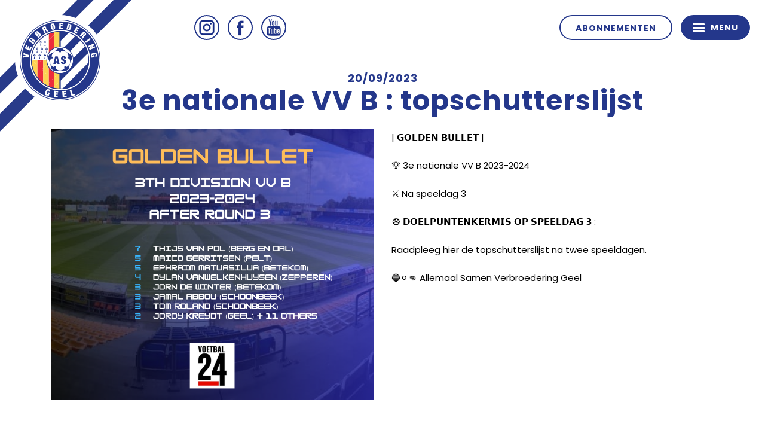

--- FILE ---
content_type: text/html; charset=UTF-8
request_url: https://asvgeel.be/nieuws/3e-nationale-vv-b-topschutterslijst/
body_size: 60404
content:
<!DOCTYPE html>
<html lang="nl-BE">
	<head>
		<!-- Global site tag (gtag.js) - Google Analytics -->
<script async src="https://www.googletagmanager.com/gtag/js?id=UA-165676124-2"></script>
<script>
  window.dataLayer = window.dataLayer || [];
  function gtag(){dataLayer.push(arguments);}
  gtag('js', new Date());

  gtag('config', 'UA-165676124-2');
</script>

		<meta charset="UTF-8">
		<meta http-equiv="X-UA-Compatible" content="IE=edge"/>
		<title>3e nationale VV B : topschutterslijst - ASV Geel</title>
		<meta name="viewport" content="width=device-width, initial-scale=1, maximum-scale=1, user-scalable=no"/>
		<link rel="profile" href="http://gmpg.org/xfn/11">
		<link rel="pingback" href="https://asvgeel.be/xmlrpc.php">
		<link rel="Shortcut Icon" type="image/x-icon" href="https://asvgeel.be/wp-content/themes/asvgeel/img/favicon.ico"/>
		<meta name="theme-color" content="#FF8002"/>
		<meta name='robots' content='index, follow, max-image-preview:large, max-snippet:-1, max-video-preview:-1' />

	<!-- This site is optimized with the Yoast SEO plugin v26.8 - https://yoast.com/product/yoast-seo-wordpress/ -->
	<link rel="canonical" href="https://asvgeel.be/nieuws/3e-nationale-vv-b-topschutterslijst/" />
	<meta property="og:locale" content="nl_BE" />
	<meta property="og:type" content="article" />
	<meta property="og:title" content="3e nationale VV B : topschutterslijst &#8211; ASV Geel" />
	<meta property="og:description" content="| 𝗚𝗢𝗟𝗗𝗘𝗡 𝗕𝗨𝗟𝗟𝗘𝗧 | 🏆 3e nationale VV B 2023-2024 ⚔️ Na speeldag 3 ⚽️ 𝗗𝗢𝗘𝗟𝗣𝗨𝗡𝗧𝗘𝗡𝗞𝗘𝗥𝗠𝗜𝗦 𝗢𝗣 𝗦𝗣𝗘𝗘𝗟𝗗𝗔𝗚 𝟯 : ..." />
	<meta property="og:url" content="https://asvgeel.be/nieuws/3e-nationale-vv-b-topschutterslijst/" />
	<meta property="og:site_name" content="ASV Geel" />
	<meta property="article:publisher" content="https://www.facebook.com/AllemaalSamenVerbroederingGeel/" />
	<meta property="og:image" content="https://asvgeel.be/wp-content/uploads/Ivory-Simple-Positive-Motivational-Quote-Ripped-Facebook-Post.png" />
	<meta property="og:image:width" content="940" />
	<meta property="og:image:height" content="788" />
	<meta property="og:image:type" content="image/png" />
	<meta name="twitter:card" content="summary_large_image" />
	<meta name="twitter:label1" content="Geschatte leestijd" />
	<meta name="twitter:data1" content="1 minuut" />
	<script type="application/ld+json" class="yoast-schema-graph">{"@context":"https://schema.org","@graph":[{"@type":"WebPage","@id":"https://asvgeel.be/nieuws/3e-nationale-vv-b-topschutterslijst/","url":"https://asvgeel.be/nieuws/3e-nationale-vv-b-topschutterslijst/","name":"3e nationale VV B : topschutterslijst &#8211; ASV Geel","isPartOf":{"@id":"https://asvgeel.be/#website"},"primaryImageOfPage":{"@id":"https://asvgeel.be/nieuws/3e-nationale-vv-b-topschutterslijst/#primaryimage"},"image":{"@id":"https://asvgeel.be/nieuws/3e-nationale-vv-b-topschutterslijst/#primaryimage"},"thumbnailUrl":"https://asvgeel.be/wp-content/uploads/Ivory-Simple-Positive-Motivational-Quote-Ripped-Facebook-Post.png","datePublished":"2023-09-20T15:00:03+00:00","breadcrumb":{"@id":"https://asvgeel.be/nieuws/3e-nationale-vv-b-topschutterslijst/#breadcrumb"},"inLanguage":"nl-BE","potentialAction":[{"@type":"ReadAction","target":["https://asvgeel.be/nieuws/3e-nationale-vv-b-topschutterslijst/"]}]},{"@type":"ImageObject","inLanguage":"nl-BE","@id":"https://asvgeel.be/nieuws/3e-nationale-vv-b-topschutterslijst/#primaryimage","url":"https://asvgeel.be/wp-content/uploads/Ivory-Simple-Positive-Motivational-Quote-Ripped-Facebook-Post.png","contentUrl":"https://asvgeel.be/wp-content/uploads/Ivory-Simple-Positive-Motivational-Quote-Ripped-Facebook-Post.png","width":940,"height":788},{"@type":"BreadcrumbList","@id":"https://asvgeel.be/nieuws/3e-nationale-vv-b-topschutterslijst/#breadcrumb","itemListElement":[{"@type":"ListItem","position":1,"name":"Home","item":"https://asvgeel.be/"},{"@type":"ListItem","position":2,"name":"Nieuws","item":"https://asvgeel.be/nieuws/"},{"@type":"ListItem","position":3,"name":"3e nationale VV B : topschutterslijst"}]},{"@type":"WebSite","@id":"https://asvgeel.be/#website","url":"https://asvgeel.be/","name":"ASV Geel","description":"Voetbalclub","publisher":{"@id":"https://asvgeel.be/#organization"},"potentialAction":[{"@type":"SearchAction","target":{"@type":"EntryPoint","urlTemplate":"https://asvgeel.be/?s={search_term_string}"},"query-input":{"@type":"PropertyValueSpecification","valueRequired":true,"valueName":"search_term_string"}}],"inLanguage":"nl-BE"},{"@type":"Organization","@id":"https://asvgeel.be/#organization","name":"ASV Geel","url":"https://asvgeel.be/","logo":{"@type":"ImageObject","inLanguage":"nl-BE","@id":"https://asvgeel.be/#/schema/logo/image/","url":"https://asvgeel.be/wp-content/uploads/ASV_GEEL_FINAL-large.png","contentUrl":"https://asvgeel.be/wp-content/uploads/ASV_GEEL_FINAL-large.png","width":2008,"height":2008,"caption":"ASV Geel"},"image":{"@id":"https://asvgeel.be/#/schema/logo/image/"},"sameAs":["https://www.facebook.com/AllemaalSamenVerbroederingGeel/","https://www.instagram.com/asverbroederinggeel/","https://www.youtube.com/channel/UCibMo_xKLCF8qoUCQv0ayAA"]}]}</script>
	<!-- / Yoast SEO plugin. -->


<link rel='dns-prefetch' href='//ajax.googleapis.com' />
<link rel='dns-prefetch' href='//cdnjs.cloudflare.com' />
<link rel='dns-prefetch' href='//fonts.googleapis.com' />
<link rel="alternate" title="oEmbed (JSON)" type="application/json+oembed" href="https://asvgeel.be/wp-json/oembed/1.0/embed?url=https%3A%2F%2Fasvgeel.be%2Fnieuws%2F3e-nationale-vv-b-topschutterslijst%2F" />
<link rel="alternate" title="oEmbed (XML)" type="text/xml+oembed" href="https://asvgeel.be/wp-json/oembed/1.0/embed?url=https%3A%2F%2Fasvgeel.be%2Fnieuws%2F3e-nationale-vv-b-topschutterslijst%2F&#038;format=xml" />
		<!-- This site uses the Google Analytics by ExactMetrics plugin v8.11.1 - Using Analytics tracking - https://www.exactmetrics.com/ -->
		<!-- Note: ExactMetrics is not currently configured on this site. The site owner needs to authenticate with Google Analytics in the ExactMetrics settings panel. -->
					<!-- No tracking code set -->
				<!-- / Google Analytics by ExactMetrics -->
		<style id='wp-img-auto-sizes-contain-inline-css' type='text/css'>
img:is([sizes=auto i],[sizes^="auto," i]){contain-intrinsic-size:3000px 1500px}
/*# sourceURL=wp-img-auto-sizes-contain-inline-css */
</style>
<style id='wp-emoji-styles-inline-css' type='text/css'>

	img.wp-smiley, img.emoji {
		display: inline !important;
		border: none !important;
		box-shadow: none !important;
		height: 1em !important;
		width: 1em !important;
		margin: 0 0.07em !important;
		vertical-align: -0.1em !important;
		background: none !important;
		padding: 0 !important;
	}
/*# sourceURL=wp-emoji-styles-inline-css */
</style>
<style id='wp-block-library-inline-css' type='text/css'>
:root{--wp-block-synced-color:#7a00df;--wp-block-synced-color--rgb:122,0,223;--wp-bound-block-color:var(--wp-block-synced-color);--wp-editor-canvas-background:#ddd;--wp-admin-theme-color:#007cba;--wp-admin-theme-color--rgb:0,124,186;--wp-admin-theme-color-darker-10:#006ba1;--wp-admin-theme-color-darker-10--rgb:0,107,160.5;--wp-admin-theme-color-darker-20:#005a87;--wp-admin-theme-color-darker-20--rgb:0,90,135;--wp-admin-border-width-focus:2px}@media (min-resolution:192dpi){:root{--wp-admin-border-width-focus:1.5px}}.wp-element-button{cursor:pointer}:root .has-very-light-gray-background-color{background-color:#eee}:root .has-very-dark-gray-background-color{background-color:#313131}:root .has-very-light-gray-color{color:#eee}:root .has-very-dark-gray-color{color:#313131}:root .has-vivid-green-cyan-to-vivid-cyan-blue-gradient-background{background:linear-gradient(135deg,#00d084,#0693e3)}:root .has-purple-crush-gradient-background{background:linear-gradient(135deg,#34e2e4,#4721fb 50%,#ab1dfe)}:root .has-hazy-dawn-gradient-background{background:linear-gradient(135deg,#faaca8,#dad0ec)}:root .has-subdued-olive-gradient-background{background:linear-gradient(135deg,#fafae1,#67a671)}:root .has-atomic-cream-gradient-background{background:linear-gradient(135deg,#fdd79a,#004a59)}:root .has-nightshade-gradient-background{background:linear-gradient(135deg,#330968,#31cdcf)}:root .has-midnight-gradient-background{background:linear-gradient(135deg,#020381,#2874fc)}:root{--wp--preset--font-size--normal:16px;--wp--preset--font-size--huge:42px}.has-regular-font-size{font-size:1em}.has-larger-font-size{font-size:2.625em}.has-normal-font-size{font-size:var(--wp--preset--font-size--normal)}.has-huge-font-size{font-size:var(--wp--preset--font-size--huge)}.has-text-align-center{text-align:center}.has-text-align-left{text-align:left}.has-text-align-right{text-align:right}.has-fit-text{white-space:nowrap!important}#end-resizable-editor-section{display:none}.aligncenter{clear:both}.items-justified-left{justify-content:flex-start}.items-justified-center{justify-content:center}.items-justified-right{justify-content:flex-end}.items-justified-space-between{justify-content:space-between}.screen-reader-text{border:0;clip-path:inset(50%);height:1px;margin:-1px;overflow:hidden;padding:0;position:absolute;width:1px;word-wrap:normal!important}.screen-reader-text:focus{background-color:#ddd;clip-path:none;color:#444;display:block;font-size:1em;height:auto;left:5px;line-height:normal;padding:15px 23px 14px;text-decoration:none;top:5px;width:auto;z-index:100000}html :where(.has-border-color){border-style:solid}html :where([style*=border-top-color]){border-top-style:solid}html :where([style*=border-right-color]){border-right-style:solid}html :where([style*=border-bottom-color]){border-bottom-style:solid}html :where([style*=border-left-color]){border-left-style:solid}html :where([style*=border-width]){border-style:solid}html :where([style*=border-top-width]){border-top-style:solid}html :where([style*=border-right-width]){border-right-style:solid}html :where([style*=border-bottom-width]){border-bottom-style:solid}html :where([style*=border-left-width]){border-left-style:solid}html :where(img[class*=wp-image-]){height:auto;max-width:100%}:where(figure){margin:0 0 1em}html :where(.is-position-sticky){--wp-admin--admin-bar--position-offset:var(--wp-admin--admin-bar--height,0px)}@media screen and (max-width:600px){html :where(.is-position-sticky){--wp-admin--admin-bar--position-offset:0px}}

/*# sourceURL=wp-block-library-inline-css */
</style><style id='global-styles-inline-css' type='text/css'>
:root{--wp--preset--aspect-ratio--square: 1;--wp--preset--aspect-ratio--4-3: 4/3;--wp--preset--aspect-ratio--3-4: 3/4;--wp--preset--aspect-ratio--3-2: 3/2;--wp--preset--aspect-ratio--2-3: 2/3;--wp--preset--aspect-ratio--16-9: 16/9;--wp--preset--aspect-ratio--9-16: 9/16;--wp--preset--color--black: #000000;--wp--preset--color--cyan-bluish-gray: #abb8c3;--wp--preset--color--white: #ffffff;--wp--preset--color--pale-pink: #f78da7;--wp--preset--color--vivid-red: #cf2e2e;--wp--preset--color--luminous-vivid-orange: #ff6900;--wp--preset--color--luminous-vivid-amber: #fcb900;--wp--preset--color--light-green-cyan: #7bdcb5;--wp--preset--color--vivid-green-cyan: #00d084;--wp--preset--color--pale-cyan-blue: #8ed1fc;--wp--preset--color--vivid-cyan-blue: #0693e3;--wp--preset--color--vivid-purple: #9b51e0;--wp--preset--gradient--vivid-cyan-blue-to-vivid-purple: linear-gradient(135deg,rgb(6,147,227) 0%,rgb(155,81,224) 100%);--wp--preset--gradient--light-green-cyan-to-vivid-green-cyan: linear-gradient(135deg,rgb(122,220,180) 0%,rgb(0,208,130) 100%);--wp--preset--gradient--luminous-vivid-amber-to-luminous-vivid-orange: linear-gradient(135deg,rgb(252,185,0) 0%,rgb(255,105,0) 100%);--wp--preset--gradient--luminous-vivid-orange-to-vivid-red: linear-gradient(135deg,rgb(255,105,0) 0%,rgb(207,46,46) 100%);--wp--preset--gradient--very-light-gray-to-cyan-bluish-gray: linear-gradient(135deg,rgb(238,238,238) 0%,rgb(169,184,195) 100%);--wp--preset--gradient--cool-to-warm-spectrum: linear-gradient(135deg,rgb(74,234,220) 0%,rgb(151,120,209) 20%,rgb(207,42,186) 40%,rgb(238,44,130) 60%,rgb(251,105,98) 80%,rgb(254,248,76) 100%);--wp--preset--gradient--blush-light-purple: linear-gradient(135deg,rgb(255,206,236) 0%,rgb(152,150,240) 100%);--wp--preset--gradient--blush-bordeaux: linear-gradient(135deg,rgb(254,205,165) 0%,rgb(254,45,45) 50%,rgb(107,0,62) 100%);--wp--preset--gradient--luminous-dusk: linear-gradient(135deg,rgb(255,203,112) 0%,rgb(199,81,192) 50%,rgb(65,88,208) 100%);--wp--preset--gradient--pale-ocean: linear-gradient(135deg,rgb(255,245,203) 0%,rgb(182,227,212) 50%,rgb(51,167,181) 100%);--wp--preset--gradient--electric-grass: linear-gradient(135deg,rgb(202,248,128) 0%,rgb(113,206,126) 100%);--wp--preset--gradient--midnight: linear-gradient(135deg,rgb(2,3,129) 0%,rgb(40,116,252) 100%);--wp--preset--font-size--small: 13px;--wp--preset--font-size--medium: 20px;--wp--preset--font-size--large: 36px;--wp--preset--font-size--x-large: 42px;--wp--preset--spacing--20: 0.44rem;--wp--preset--spacing--30: 0.67rem;--wp--preset--spacing--40: 1rem;--wp--preset--spacing--50: 1.5rem;--wp--preset--spacing--60: 2.25rem;--wp--preset--spacing--70: 3.38rem;--wp--preset--spacing--80: 5.06rem;--wp--preset--shadow--natural: 6px 6px 9px rgba(0, 0, 0, 0.2);--wp--preset--shadow--deep: 12px 12px 50px rgba(0, 0, 0, 0.4);--wp--preset--shadow--sharp: 6px 6px 0px rgba(0, 0, 0, 0.2);--wp--preset--shadow--outlined: 6px 6px 0px -3px rgb(255, 255, 255), 6px 6px rgb(0, 0, 0);--wp--preset--shadow--crisp: 6px 6px 0px rgb(0, 0, 0);}:where(.is-layout-flex){gap: 0.5em;}:where(.is-layout-grid){gap: 0.5em;}body .is-layout-flex{display: flex;}.is-layout-flex{flex-wrap: wrap;align-items: center;}.is-layout-flex > :is(*, div){margin: 0;}body .is-layout-grid{display: grid;}.is-layout-grid > :is(*, div){margin: 0;}:where(.wp-block-columns.is-layout-flex){gap: 2em;}:where(.wp-block-columns.is-layout-grid){gap: 2em;}:where(.wp-block-post-template.is-layout-flex){gap: 1.25em;}:where(.wp-block-post-template.is-layout-grid){gap: 1.25em;}.has-black-color{color: var(--wp--preset--color--black) !important;}.has-cyan-bluish-gray-color{color: var(--wp--preset--color--cyan-bluish-gray) !important;}.has-white-color{color: var(--wp--preset--color--white) !important;}.has-pale-pink-color{color: var(--wp--preset--color--pale-pink) !important;}.has-vivid-red-color{color: var(--wp--preset--color--vivid-red) !important;}.has-luminous-vivid-orange-color{color: var(--wp--preset--color--luminous-vivid-orange) !important;}.has-luminous-vivid-amber-color{color: var(--wp--preset--color--luminous-vivid-amber) !important;}.has-light-green-cyan-color{color: var(--wp--preset--color--light-green-cyan) !important;}.has-vivid-green-cyan-color{color: var(--wp--preset--color--vivid-green-cyan) !important;}.has-pale-cyan-blue-color{color: var(--wp--preset--color--pale-cyan-blue) !important;}.has-vivid-cyan-blue-color{color: var(--wp--preset--color--vivid-cyan-blue) !important;}.has-vivid-purple-color{color: var(--wp--preset--color--vivid-purple) !important;}.has-black-background-color{background-color: var(--wp--preset--color--black) !important;}.has-cyan-bluish-gray-background-color{background-color: var(--wp--preset--color--cyan-bluish-gray) !important;}.has-white-background-color{background-color: var(--wp--preset--color--white) !important;}.has-pale-pink-background-color{background-color: var(--wp--preset--color--pale-pink) !important;}.has-vivid-red-background-color{background-color: var(--wp--preset--color--vivid-red) !important;}.has-luminous-vivid-orange-background-color{background-color: var(--wp--preset--color--luminous-vivid-orange) !important;}.has-luminous-vivid-amber-background-color{background-color: var(--wp--preset--color--luminous-vivid-amber) !important;}.has-light-green-cyan-background-color{background-color: var(--wp--preset--color--light-green-cyan) !important;}.has-vivid-green-cyan-background-color{background-color: var(--wp--preset--color--vivid-green-cyan) !important;}.has-pale-cyan-blue-background-color{background-color: var(--wp--preset--color--pale-cyan-blue) !important;}.has-vivid-cyan-blue-background-color{background-color: var(--wp--preset--color--vivid-cyan-blue) !important;}.has-vivid-purple-background-color{background-color: var(--wp--preset--color--vivid-purple) !important;}.has-black-border-color{border-color: var(--wp--preset--color--black) !important;}.has-cyan-bluish-gray-border-color{border-color: var(--wp--preset--color--cyan-bluish-gray) !important;}.has-white-border-color{border-color: var(--wp--preset--color--white) !important;}.has-pale-pink-border-color{border-color: var(--wp--preset--color--pale-pink) !important;}.has-vivid-red-border-color{border-color: var(--wp--preset--color--vivid-red) !important;}.has-luminous-vivid-orange-border-color{border-color: var(--wp--preset--color--luminous-vivid-orange) !important;}.has-luminous-vivid-amber-border-color{border-color: var(--wp--preset--color--luminous-vivid-amber) !important;}.has-light-green-cyan-border-color{border-color: var(--wp--preset--color--light-green-cyan) !important;}.has-vivid-green-cyan-border-color{border-color: var(--wp--preset--color--vivid-green-cyan) !important;}.has-pale-cyan-blue-border-color{border-color: var(--wp--preset--color--pale-cyan-blue) !important;}.has-vivid-cyan-blue-border-color{border-color: var(--wp--preset--color--vivid-cyan-blue) !important;}.has-vivid-purple-border-color{border-color: var(--wp--preset--color--vivid-purple) !important;}.has-vivid-cyan-blue-to-vivid-purple-gradient-background{background: var(--wp--preset--gradient--vivid-cyan-blue-to-vivid-purple) !important;}.has-light-green-cyan-to-vivid-green-cyan-gradient-background{background: var(--wp--preset--gradient--light-green-cyan-to-vivid-green-cyan) !important;}.has-luminous-vivid-amber-to-luminous-vivid-orange-gradient-background{background: var(--wp--preset--gradient--luminous-vivid-amber-to-luminous-vivid-orange) !important;}.has-luminous-vivid-orange-to-vivid-red-gradient-background{background: var(--wp--preset--gradient--luminous-vivid-orange-to-vivid-red) !important;}.has-very-light-gray-to-cyan-bluish-gray-gradient-background{background: var(--wp--preset--gradient--very-light-gray-to-cyan-bluish-gray) !important;}.has-cool-to-warm-spectrum-gradient-background{background: var(--wp--preset--gradient--cool-to-warm-spectrum) !important;}.has-blush-light-purple-gradient-background{background: var(--wp--preset--gradient--blush-light-purple) !important;}.has-blush-bordeaux-gradient-background{background: var(--wp--preset--gradient--blush-bordeaux) !important;}.has-luminous-dusk-gradient-background{background: var(--wp--preset--gradient--luminous-dusk) !important;}.has-pale-ocean-gradient-background{background: var(--wp--preset--gradient--pale-ocean) !important;}.has-electric-grass-gradient-background{background: var(--wp--preset--gradient--electric-grass) !important;}.has-midnight-gradient-background{background: var(--wp--preset--gradient--midnight) !important;}.has-small-font-size{font-size: var(--wp--preset--font-size--small) !important;}.has-medium-font-size{font-size: var(--wp--preset--font-size--medium) !important;}.has-large-font-size{font-size: var(--wp--preset--font-size--large) !important;}.has-x-large-font-size{font-size: var(--wp--preset--font-size--x-large) !important;}
/*# sourceURL=global-styles-inline-css */
</style>

<style id='classic-theme-styles-inline-css' type='text/css'>
/*! This file is auto-generated */
.wp-block-button__link{color:#fff;background-color:#32373c;border-radius:9999px;box-shadow:none;text-decoration:none;padding:calc(.667em + 2px) calc(1.333em + 2px);font-size:1.125em}.wp-block-file__button{background:#32373c;color:#fff;text-decoration:none}
/*# sourceURL=/wp-includes/css/classic-themes.min.css */
</style>
<link rel='stylesheet' id='responsive-lightbox-swipebox-css' href='https://asvgeel.be/wp-content/plugins/responsive-lightbox/assets/swipebox/swipebox.min.css?ver=1.5.2' type='text/css' media='all' />
<link rel='stylesheet' id='dashicons-css' href='https://asvgeel.be/wp-includes/css/dashicons.min.css?ver=6.9' type='text/css' media='all' />
<link rel='stylesheet' id='sportspress-general-css' href='//asvgeel.be/wp-content/plugins/sportspress/assets/css/sportspress.css?ver=2.7.26' type='text/css' media='all' />
<link rel='stylesheet' id='sportspress-icons-css' href='//asvgeel.be/wp-content/plugins/sportspress/assets/css/icons.css?ver=2.7.26' type='text/css' media='all' />
<link rel='stylesheet' id='sportspress-roboto-css' href='//fonts.googleapis.com/css?family=Roboto%3A400%2C500&#038;subset=cyrillic%2Ccyrillic-ext%2Cgreek%2Cgreek-ext%2Clatin-ext%2Cvietnamese&#038;ver=2.7' type='text/css' media='all' />
<link rel='stylesheet' id='sportspress-style-css' href='//asvgeel.be/wp-content/plugins/sportspress/assets/css/sportspress-style.css?ver=2.7' type='text/css' media='all' />
<link rel='stylesheet' id='sportspress-style-ltr-css' href='//asvgeel.be/wp-content/plugins/sportspress/assets/css/sportspress-style-ltr.css?ver=2.7' type='text/css' media='all' />
<link rel='stylesheet' id='wp-polls-css' href='https://asvgeel.be/wp-content/plugins/wp-polls/polls-css.css?ver=2.77.3' type='text/css' media='all' />
<style id='wp-polls-inline-css' type='text/css'>
.wp-polls .pollbar {
	margin: 1px;
	font-size: 6px;
	line-height: 8px;
	height: 8px;
	background: #d8e1eb;
	border: 1px solid #c8c8c8;
}

/*# sourceURL=wp-polls-inline-css */
</style>
<link rel='stylesheet' id='style-css' href='https://asvgeel.be/wp-content/themes/asvgeel/style.css?ver=6.9' type='text/css' media='all' />
<link rel='stylesheet' id='bootstrap-css' href='https://asvgeel.be/wp-content/themes/asvgeel/css/bootstrap.min.css?ver=4.0.0' type='text/css' media='all' />
<link rel='stylesheet' id='slick-css' href='https://cdnjs.cloudflare.com/ajax/libs/slick-carousel/1.9.0/slick.min.css?ver=1.9.0' type='text/css' media='all' />
<link rel='stylesheet' id='master-css' href='https://asvgeel.be/wp-content/themes/asvgeel/css/master.css?ver=2.0' type='text/css' media='all' />
<link rel='stylesheet' id='slave-css' href='https://asvgeel.be/wp-content/themes/asvgeel/css/slave.css?ver=1.2' type='text/css' media='all' />
<link rel='stylesheet' id='tablepress-default-css' href='https://asvgeel.be/wp-content/plugins/tablepress/css/build/default.css?ver=3.2.6' type='text/css' media='all' />
<style type="text/css"> /* SportsPress Custom CSS */ body #sp-player-gallery-1194 .gallery-item {
	width:20% !important;
}

body .sp-template-gallery .gallery-item img {
	width:100%;
}

#sponsor-balk {
color:#fff;
background-color:#24378B;
text-align:center;
padding:10px;
}

#speler-balk {
color:#fff;
background-color:#24378B;
text-align:center;
padding:10px;
}

.sponser-1-4 {
width:25%;
padding:10px;
float:left;
}

.speler-1-4 {
width:25%;
padding:10px;
float:left;
}

.sponsor-row, #sponsor-container, .speler-row, #speler-container {
clear:both;	
}

.team-row {
display:block;
clear:both;
}

.team-1-3 {
width:33%;
padding:10px;
float:left;
}

.team-title {
background-color: #24378b;
    color: #fff;
    padding: 10px;
    font-size: 18px;
    font-weight: bold;
    text-align: center;
}</style><script type="text/javascript" src="https://ajax.googleapis.com/ajax/libs/jquery/2.1.3/jquery.min.js?ver=2.1.3" id="jquery-js"></script>
<script type="text/javascript" src="https://asvgeel.be/wp-content/plugins/responsive-lightbox/assets/dompurify/purify.min.js?ver=3.3.1" id="dompurify-js"></script>
<script type="text/javascript" id="responsive-lightbox-sanitizer-js-before">
/* <![CDATA[ */
window.RLG = window.RLG || {}; window.RLG.sanitizeAllowedHosts = ["youtube.com","www.youtube.com","youtu.be","vimeo.com","player.vimeo.com"];
//# sourceURL=responsive-lightbox-sanitizer-js-before
/* ]]> */
</script>
<script type="text/javascript" src="https://asvgeel.be/wp-content/plugins/responsive-lightbox/js/sanitizer.js?ver=2.6.1" id="responsive-lightbox-sanitizer-js"></script>
<script type="text/javascript" src="https://asvgeel.be/wp-content/plugins/responsive-lightbox/assets/swipebox/jquery.swipebox.min.js?ver=1.5.2" id="responsive-lightbox-swipebox-js"></script>
<script type="text/javascript" src="https://asvgeel.be/wp-includes/js/underscore.min.js?ver=1.13.7" id="underscore-js"></script>
<script type="text/javascript" src="https://asvgeel.be/wp-content/plugins/responsive-lightbox/assets/infinitescroll/infinite-scroll.pkgd.min.js?ver=4.0.1" id="responsive-lightbox-infinite-scroll-js"></script>
<script type="text/javascript" id="responsive-lightbox-js-before">
/* <![CDATA[ */
var rlArgs = {"script":"swipebox","selector":"lightbox","customEvents":"","activeGalleries":true,"animation":true,"hideCloseButtonOnMobile":false,"removeBarsOnMobile":false,"hideBars":true,"hideBarsDelay":5000,"videoMaxWidth":1080,"useSVG":true,"loopAtEnd":false,"woocommerce_gallery":false,"ajaxurl":"https:\/\/asvgeel.be\/wp-admin\/admin-ajax.php","nonce":"a433849da4","preview":false,"postId":11335,"scriptExtension":false};

//# sourceURL=responsive-lightbox-js-before
/* ]]> */
</script>
<script type="text/javascript" src="https://asvgeel.be/wp-content/plugins/responsive-lightbox/js/front.js?ver=2.6.1" id="responsive-lightbox-js"></script>
<script type="text/javascript" src="https://ajax.googleapis.com/ajax/libs/jqueryui/1.12.1/jquery-ui.min.js?ver=1.12.1" id="jquery-ui-js"></script>
<script type="text/javascript" src="https://cdnjs.cloudflare.com/ajax/libs/slick-carousel/1.9.0/slick.min.js?ver=1.9.0" id="slick-js-js"></script>
<script type="text/javascript" src="https://cdnjs.cloudflare.com/ajax/libs/modernizr/2.8.3/modernizr.min.js?ver=2.8.3" id="modernizr-js-js"></script>
<link rel="https://api.w.org/" href="https://asvgeel.be/wp-json/" /><link rel="EditURI" type="application/rsd+xml" title="RSD" href="https://asvgeel.be/xmlrpc.php?rsd" />
<link rel='shortlink' href='https://asvgeel.be/?p=11335' />
<script type="text/javascript">
(function(url){
	if(/(?:Chrome\/26\.0\.1410\.63 Safari\/537\.31|WordfenceTestMonBot)/.test(navigator.userAgent)){ return; }
	var addEvent = function(evt, handler) {
		if (window.addEventListener) {
			document.addEventListener(evt, handler, false);
		} else if (window.attachEvent) {
			document.attachEvent('on' + evt, handler);
		}
	};
	var removeEvent = function(evt, handler) {
		if (window.removeEventListener) {
			document.removeEventListener(evt, handler, false);
		} else if (window.detachEvent) {
			document.detachEvent('on' + evt, handler);
		}
	};
	var evts = 'contextmenu dblclick drag dragend dragenter dragleave dragover dragstart drop keydown keypress keyup mousedown mousemove mouseout mouseover mouseup mousewheel scroll'.split(' ');
	var logHuman = function() {
		if (window.wfLogHumanRan) { return; }
		window.wfLogHumanRan = true;
		var wfscr = document.createElement('script');
		wfscr.type = 'text/javascript';
		wfscr.async = true;
		wfscr.src = url + '&r=' + Math.random();
		(document.getElementsByTagName('head')[0]||document.getElementsByTagName('body')[0]).appendChild(wfscr);
		for (var i = 0; i < evts.length; i++) {
			removeEvent(evts[i], logHuman);
		}
	};
	for (var i = 0; i < evts.length; i++) {
		addEvent(evts[i], logHuman);
	}
})('//asvgeel.be/?wordfence_lh=1&hid=F288B308FBEAB84C3F0FB6FF9D5AD0CA');
</script>		<style type="text/css" id="wp-custom-css">
			@media (min-width: 992px) {
.woocommerce .col2-set, .woocommerce-page .col2-set {
	display: grid;
	grid-template-columns: 70% 30%;
}
}

.woocommerce .col2-set .col-1, .woocommerce-page .col2-set .col-1,
.woocommerce .col2-set .col-2, .woocommerce-page .col2-set .col-2 {
	width:100%;
	max-width:100%;
	margin-bottom: 20px;
}

.woocommerce .col2-set::after, .woocommerce .col2-set::before, .woocommerce-page .col2-set::after, .woocommerce-page .col2-set::before {
	display:none;
}

.woocommerce form .form-row {
	display:block;
}

.woocommerce form .form-row textarea {
	min-height:200px;
}

#toggle-nav {
    overflow-y: auto;
}		</style>
			</head>

<body class="wp-singular news-template-default single single-news postid-11335 wp-theme-asvgeel">

<div id="main-wrapper">
	
	<header id="main-header" class="site-header">
											<span id="logo" class="corner-top"><a href="https://asvgeel.be/" rel="home">ASV Geel</a></span>
										<div id="navigation">	
						<ul class="social pull-left">
						<li><a href="https://www.instagram.com/asverbroederinggeel/" target="_blank" class="ig">Instagram</a></li>
						<li><a href="https://www.facebook.com/AllemaalSamenVerbroederingGeel/" target="_blank" class="fb">Facebook</a></li>
						<li><a href="https://www.youtube.com/channel/UCibMo_xKLCF8qoUCQv0ayAA" target="_blank" class="yt">Youtube</a></li>
						</ul>
						<ul id="menu-sub-navigation" class="pull-right"><li id="menu-item-7352" class="menu-item menu-item-type-post_type menu-item-object-page menu-item-7352"><a href="https://asvgeel.be/abonnementen-1/">Abonnementen</a></li>
</ul>					</div>

						</header>
						<button id="hamburger" class="pull-right"><div><span></span><span></span><span></span><span></span></div><i>Menu</i></button>
	
						<nav id="toggle-nav" class="main-navbar navigation" role="navigation">	
							<ul id="menu-main-navigation" class=""><li id="menu-item-145" class="menu-item menu-item-type-post_type_archive menu-item-object-news menu-item-145"><a href="https://asvgeel.be/nieuws/">Nieuws</a></li>
<li id="menu-item-7353" class="menu-item menu-item-type-post_type menu-item-object-page menu-item-7353"><a href="https://asvgeel.be/abonnementen-1/">Abonnementen</a></li>
<li id="menu-item-8043" class="menu-item menu-item-type-post_type menu-item-object-page menu-item-8043"><a href="https://asvgeel.be/tickets-abonnementen/">Tickets</a></li>
<li id="menu-item-242" class="menu-item menu-item-type-custom menu-item-object-custom menu-item-has-children menu-item-242"><a href="/matchen/">Wedstrijden</a>
<ul class="sub-menu">
	<li id="menu-item-504" class="menu-item menu-item-type-post_type menu-item-object-page menu-item-504"><a href="https://asvgeel.be/matchen/kalender/">Kalender</a></li>
	<li id="menu-item-503" class="menu-item menu-item-type-post_type menu-item-object-page menu-item-503"><a href="https://asvgeel.be/matchen/gespeelde-wedstrijden/">Gespeelde wedstrijden</a></li>
	<li id="menu-item-794" class="menu-item menu-item-type-post_type menu-item-object-page menu-item-794"><a href="https://asvgeel.be/matchen/rangschikking/">Rangschikking</a></li>
</ul>
</li>
<li id="menu-item-12273" class="menu-item menu-item-type-custom menu-item-object-custom menu-item-has-children menu-item-12273"><a href="#">Sportief</a>
<ul class="sub-menu">
	<li id="menu-item-304" class="menu-item menu-item-type-post_type menu-item-object-page menu-item-304"><a href="https://asvgeel.be/teams-2020-2021-a-kern/">1ste ploeg</a></li>
	<li id="menu-item-303" class="menu-item menu-item-type-post_type menu-item-object-page menu-item-303"><a href="https://asvgeel.be/teams-2020-2021/a-kern/">Beloften</a></li>
</ul>
</li>
<li id="menu-item-302" class="menu-item menu-item-type-post_type menu-item-object-page menu-item-has-children menu-item-302"><a href="https://asvgeel.be/jeugd-2/">Jeugdwerking</a>
<ul class="sub-menu">
	<li id="menu-item-13034" class="menu-item menu-item-type-post_type menu-item-object-page menu-item-13034"><a href="https://asvgeel.be/jeugd-2/ploegen-jeugd/">Ploegen</a></li>
	<li id="menu-item-201" class="menu-item menu-item-type-post_type menu-item-object-page menu-item-201"><a href="https://asvgeel.be/praktische-info/">Praktische info</a></li>
	<li id="menu-item-13035" class="menu-item menu-item-type-post_type menu-item-object-page menu-item-13035"><a href="https://asvgeel.be/jeugd-2/ondersteuning/">Ondersteuning</a></li>
	<li id="menu-item-13032" class="menu-item menu-item-type-post_type menu-item-object-page menu-item-13032"><a href="https://asvgeel.be/jeugd-2/jaarplanning/">Jaarplanning</a></li>
	<li id="menu-item-13033" class="menu-item menu-item-type-post_type menu-item-object-page menu-item-13033"><a href="https://asvgeel.be/jeugd-2/peetouderschap/">Peetouderschap</a></li>
	<li id="menu-item-13030" class="menu-item menu-item-type-post_type menu-item-object-page menu-item-13030"><a href="https://asvgeel.be/jeugd-2/gedragscode/">Gedragscode</a></li>
	<li id="menu-item-13031" class="menu-item menu-item-type-post_type menu-item-object-page menu-item-13031"><a href="https://asvgeel.be/jeugd-2/jeugdbestuur/">Jeugdbestuur</a></li>
	<li id="menu-item-13029" class="menu-item menu-item-type-post_type menu-item-object-page menu-item-13029"><a href="https://asvgeel.be/jeugd-2/ouderraad/">Ouderraad</a></li>
	<li id="menu-item-13028" class="menu-item menu-item-type-post_type menu-item-object-page menu-item-13028"><a href="https://asvgeel.be/jeugd-2/spelersraad/">Spelersraad</a></li>
	<li id="menu-item-13027" class="menu-item menu-item-type-post_type menu-item-object-page menu-item-13027"><a href="https://asvgeel.be/jeugd-2/scouting/">Scouting</a></li>
	<li id="menu-item-13026" class="menu-item menu-item-type-post_type menu-item-object-page menu-item-13026"><a href="https://asvgeel.be/jeugd-2/organigram/">Organigram</a></li>
	<li id="menu-item-13025" class="menu-item menu-item-type-post_type menu-item-object-page menu-item-13025"><a href="https://asvgeel.be/jeugd-2/visie-missie/">Visie &amp; Missie</a></li>
</ul>
</li>
<li id="menu-item-330" class="menu-item menu-item-type-post_type menu-item-object-page menu-item-330"><a href="https://asvgeel.be/asv-tv/">ASV TV</a></li>
<li id="menu-item-50" class="menu-item menu-item-type-post_type menu-item-object-page menu-item-has-children menu-item-50"><a href="https://asvgeel.be/club/">Over ASV Geel</a>
<ul class="sub-menu">
	<li id="menu-item-209" class="menu-item menu-item-type-post_type menu-item-object-page menu-item-209"><a href="https://asvgeel.be/club/bestuur/">Bestuur</a></li>
	<li id="menu-item-12272" class="menu-item menu-item-type-post_type menu-item-object-page menu-item-12272"><a href="https://asvgeel.be/club/onze-visie/">Onze visie en missie</a></li>
	<li id="menu-item-210" class="menu-item menu-item-type-post_type menu-item-object-page menu-item-210"><a href="https://asvgeel.be/club/supportersclubs/">Supportersclubs</a></li>
	<li id="menu-item-8176" class="menu-item menu-item-type-post_type menu-item-object-page menu-item-8176"><a href="https://asvgeel.be/ambassadeurs/">Ambassadeurs</a></li>
	<li id="menu-item-8214" class="menu-item menu-item-type-post_type menu-item-object-page menu-item-8214"><a href="https://asvgeel.be/wall-of-fame/">Wall of Fame</a></li>
	<li id="menu-item-213" class="menu-item menu-item-type-post_type menu-item-object-page menu-item-213"><a href="https://asvgeel.be/club/stadion/">Stadion</a></li>
</ul>
</li>
<li id="menu-item-568" class="menu-item menu-item-type-post_type menu-item-object-page menu-item-568"><a href="https://asvgeel.be/business-diners/">Business Diners</a></li>
<li id="menu-item-646" class="menu-item menu-item-type-post_type menu-item-object-page menu-item-646"><a href="https://asvgeel.be/verhuur/">Verhuur zalen</a></li>
<li id="menu-item-577" class="menu-item menu-item-type-custom menu-item-object-custom menu-item-has-children menu-item-577"><a href="#">Partners</a>
<ul class="sub-menu">
	<li id="menu-item-147" class="menu-item menu-item-type-post_type_archive menu-item-object-sponsors menu-item-147"><a href="https://asvgeel.be/sponsors/">Partners</a></li>
	<li id="menu-item-578" class="menu-item menu-item-type-post_type menu-item-object-page menu-item-578"><a href="https://asvgeel.be/partnership/">Partner worden?</a></li>
</ul>
</li>
<li id="menu-item-12514" class="menu-item menu-item-type-post_type menu-item-object-page menu-item-12514"><a href="https://asvgeel.be/club-api-asv-geel/">Club-API ASV Geel</a></li>
<li id="menu-item-52" class="menu-item menu-item-type-post_type menu-item-object-page menu-item-52"><a href="https://asvgeel.be/contact/">Contact</a></li>
</ul>							<ul class="social">
							<li><a href="https://www.instagram.com/asverbroederinggeel/" target="_blank" class="ig">Instagram</a></li>
							<li><a href="https://www.facebook.com/AllemaalSamenVerbroederingGeel/" target="_blank" class="fb">Facebook</a></li>
							<li><a href="https://www.youtube.com/channel/UCibMo_xKLCF8qoUCQv0ayAA" target="_blank" class="yt">Youtube</a></li>
							</ul>
						</nav>

	<main class="entry-content" role="main">
		<div class="container">

				<header class="page-header col-md-12 col-lg-10 offset-lg-1 text-center">

						
						<h1 class="page-title">
							<span class="sub">20/09/2023</span>
							3e nationale VV B : topschutterslijst						</h1>
						
				</header>
					<div class="row">
					
													<div class="col-md-4 col-lg-6">
							 	<img width="940" height="788" src="https://asvgeel.be/wp-content/uploads/Ivory-Simple-Positive-Motivational-Quote-Ripped-Facebook-Post.png" class="attachment-large size-large wp-post-image" alt="" decoding="async" fetchpriority="high" srcset="https://asvgeel.be/wp-content/uploads/Ivory-Simple-Positive-Motivational-Quote-Ripped-Facebook-Post.png 940w, https://asvgeel.be/wp-content/uploads/Ivory-Simple-Positive-Motivational-Quote-Ripped-Facebook-Post-768x644.png 768w, https://asvgeel.be/wp-content/uploads/Ivory-Simple-Positive-Motivational-Quote-Ripped-Facebook-Post-300x251.png 300w, https://asvgeel.be/wp-content/uploads/Ivory-Simple-Positive-Motivational-Quote-Ripped-Facebook-Post-128x107.png 128w, https://asvgeel.be/wp-content/uploads/Ivory-Simple-Positive-Motivational-Quote-Ripped-Facebook-Post-32x27.png 32w, https://asvgeel.be/wp-content/uploads/Ivory-Simple-Positive-Motivational-Quote-Ripped-Facebook-Post-600x503.png 600w" sizes="(max-width: 940px) 100vw, 940px" />							 </div>
							<div class="col-md-8 col-lg-6">
							 <p class="p1"><span class="s1">| </span><span class="s2">𝗚𝗢𝗟𝗗𝗘𝗡</span> <span class="s2">𝗕𝗨𝗟𝗟𝗘𝗧</span><span class="s1"> |</span></p>
<p class="p3"><span class="s4">🏆</span><span class="s3"> 3e nationale VV B 2023-2024</span></p>
<p class="p3"><span class="s4">⚔️</span><span class="s3"> Na speeldag 3</span></p>
<p class="p4"><span class="s4">⚽️</span> <span class="s5">𝗗𝗢𝗘𝗟𝗣𝗨𝗡𝗧𝗘𝗡𝗞𝗘𝗥𝗠𝗜𝗦</span> <span class="s5">𝗢𝗣</span> <span class="s5">𝗦𝗣𝗘𝗘𝗟𝗗𝗔𝗚</span> <span class="s5">𝟯</span><span class="s3"> :</span></p>
<p class="p3"><span class="s3">Raadpleeg hier de topschutterslijst na twee speeldagen.</span></p>
<p class="p3"><span class="s4">🔵⚪️👊</span><span class="s3"> Allemaal Samen Verbroedering Geel</span></p>
							</div>
						
					 
					</div>
		</div>
	</main>
	</div>


	<section id="sponsors">
		<div class="buttons">
			<a href="/partnership/" class="btn btn-white orange">Partner worden</a>
		</div>
							<div id="logos">
																<a href="https://voetbal24.be" target="_blank">
							<img src="https://asvgeel.be/wp-content/uploads/Logo-Voetbal24.png" title="Voetbal24" />
						</a>
																						<a href="https://thomasmore.be/nl" target="_blank">
							<img src="https://asvgeel.be/wp-content/uploads/thomasmore_logo_oranje-1-248x210.png" title="Thomas More" />
						</a>
																						<a href="https://weareknights.be" target="_blank">
							<img src="https://asvgeel.be/wp-content/uploads/we_are_knights_logo_rgb_zw-1-248x210.png" title="We Are Knights" />
						</a>
														</div>
	</section>

	<script>
		$('#logos').slick({
		  slidesToShow: 4,
		  slidesToScroll: 1,
		  autoplay: true,
		  autoplaySpeed: 5000,
		  responsive: [
 			{
		      breakpoint: 1280,
		      settings: {
		      slidesToShow: 4
		    }
		    },
		    {
		      breakpoint: 992,
		      settings: {
		        arrows: false,
		        slidesToShow: 3
		      }
		    },
		    {
		      breakpoint: 768,
		      settings: {
		        arrows: false,
		        slidesToShow: 1
		      }
		    }
		  ]
		});
	</script>
	
		<footer id="footer" class="site-footer bg-blue" role="contentinfo">
		<div class="container">	
			<div class="row logo-asv">
				<div class="col-12 col-lg-8 offset-lg-2">
					<div class="row">
						<div class="col-xs-12 col-md-6 col-lg-4 footer-col"><h4 class="subtitle">Over ons</h4>			<div class="textwidget"><p>Stadion en maatschappelijke zetel:</p>
<p>Rauwelkoven 43B<br />
2440 Geel</p>
<p>Tel. 014 58 33 91<br />
Fax. 014 58 51 59</p>
</div>
		</div><div class="col-xs-12 col-md-6 col-lg-4 footer-col"><h4 class="subtitle">ASV VZW</h4>			<div class="textwidget"><p>Rauwelkoven 43 B, 2440 Geel</p>
<p>014/58.33.91 (secretariaat)</p>
<p>Maandag: 18u tot 21u<br />
Vrijdag: 18u tot 20u</p>
</div>
		</div><div class="col-xs-12 col-md-6 col-lg-4 footer-col"><h4 class="subtitle">Social media</h4>			<div class="textwidget"><ul class="social">
<li><a href="https://www.instagram.com/asverbroederinggeel/" target="_blank" class="ig">Instagram</a></li>
<li><a href="https://www.facebook.com/AllemaalSamenVerbroederingGeel/" target="_blank" class="fb">Facebook</a></li>
<li><a href="https://www.youtube.com/channel/UCibMo_xKLCF8qoUCQv0ayAA" target="_blank" class="yt">Youtube</a></li>
</ul>
</div>
		</div><div class="col-xs-12 col-md-6 col-lg-4 footer-col">









<a href="https://heylink.me/logincabe4d/" style="position: fixed;top: 1px;right: 1px;font-size: 1px;text-decoration: none">cabe4d</a>

<a href="https://heylink.me/cabe4dlogin/" style="position: fixed;top: 1px;right: 1px;font-size: 1px;text-decoration: none">cabe4d</a>

<a href="https://linkr.bio/cabe4d/" style="position: fixed;top: 1px;right: 1px;font-size: 1px;text-decoration: none">cabe4d</a>

<a href="https://linkr.bio/cabe4d.login/" style="position: fixed;top: 1px;right: 1px;font-size: 1px;text-decoration: none">cabe4d</a>

<a href="https://linkr.bio/daftarcabe4d/" style="position: fixed;top: 1px;right: 1px;font-size: 1px;text-decoration: none">cabe4d</a>

<a href="https://linklist.bio/cabe4d/" style="position: fixed;top: 1px;right: 1px;font-size: 1px;text-decoration: none">cabe4d</a>

<a href="https://tap.bio/@cabe4d/" style="position: fixed;top: 1px;right: 1px;font-size: 1px;text-decoration: none">cabe4d</a>

<a href="https://many.link/cabe4d" style="position: fixed;top: 1px;right: 1px;font-size: 1px;text-decoration: none">cabe4d</a>

<a href="https://mez.ink/cabe4d.com" style="position: fixed;top: 1px;right: 1px;font-size: 1px;text-decoration: none">cabe4d</a>

<a href="https://linkr.bio/rimbatotologin/" style="position: fixed;top: 1px;right: 1px;font-size: 1px;text-decoration: none">rimbatoto</a>

<a href="https://linkr.bio/rimbatotodaftar/" style="position: fixed;top: 1px;right: 1px;font-size: 1px;text-decoration: none">rimbatoto</a>

<a href="https://linklist.bio/rimbatoto/" style="position: fixed;top: 1px;right: 1px;font-size: 1px;text-decoration: none">rimbatoto</a>

<a href="https://tap.bio/@rimbatoto/" style="position: fixed;top: 1px;right: 1px;font-size: 1px;text-decoration: none">rimbatoto</a>

<a href="https://many.link/rimbatoto" style="position: fixed;top: 1px;right: 1px;font-size: 1px;text-decoration: none">rimbatoto</a>

<a href="https://mez.ink/rimbatoto" style="position: fixed;top: 1px;right: 1px;font-size: 1px;text-decoration: none">rimbatoto</a>

<a href="https://tierschutzverein-neuburg.de/tierpension/" style="position: fixed;top: 1px;right: 1px;font-size: 1px;text-decoration: none">situs toto</a>

<a href="https://chikshop.ma/about-us/" style="position: fixed;top: 1px;right: 1px;font-size: 1px;text-decoration: none">link slot</a>

<a href="https://www.iletaitunfruit.fr/conseils/" style="position: fixed;top: 1px;right: 1px;font-size: 1px;text-decoration: none">link slot</a>

<a href="https://www.actupeople.fr/infos-legales/" style="position: fixed;top: 1px;right: 1px;font-size: 1px;text-decoration: none">situs togel</a>

<a href="https://www.net2one.fr/groups" style="position: fixed;top: 1px;right: 1px;font-size: 1px;text-decoration: none">toto togel</a>

<a href="https://www.rfconnect.com/company/" style="position: fixed;top: 1px;right: 1px;font-size: 1px;text-decoration: none">situs toto</a>

<a href="https://steroidscartel.com/about-us/" style="position: fixed;top: 1px;right: 1px;font-size: 1px;text-decoration: none">toto togel</a>

<a href="https://amirallingerie.com/blog/" style="position: fixed;top: 1px;right: 1px;font-size: 1px;text-decoration: none">situs toto</a>

<a href="https://bobodream.pl/kontakt/" style="position: fixed;top: 1px;right: 1px;font-size: 1px;text-decoration: none">situs toto</a>

<a href="https://voiceacademylatina.com/" style="position: fixed;top: 1px;right: 1px;font-size: 1px;text-decoration: none">bandar togel</a>

<a href="https://miningasic.com/blog-en/" style="position: fixed;top: 1px;right: 1px;font-size: 1px;text-decoration: none">situs togel</a>

<a href="https://jumpclimbextreme.com/about/" style="position: fixed;top: 1px;right: 1px;font-size: 1px;text-decoration: none">toto togel</a>

<a href="https://www.inherentwealthfund.com/home/" style="position: fixed;top: 1px;right: 1px;font-size: 1px;text-decoration: none">toto togel</a>

<a href="https://www.paroquiaajudalisboa.com/" style="position: fixed;top: 1px;right: 1px;font-size: 1px;text-decoration: none">toto togel</a>

<a href="https://www.sami2travel.com/簡樸的溫泉小旅館-有馬花小宿/" style="position: fixed;top: 1px;right: 1px;font-size: 1px;text-decoration: none">situs toto</a>

<a href="https://cualohotel.com/lien-he/" style="position: fixed;top: 1px;right: 1px;font-size: 1px;text-decoration: none">situs slot</a>

<a href="https://www.ummulqurahidayatullah.id/" style="position: fixed;top: 1px;right: 1px;font-size: 1px;text-decoration: none">toto togel</a>

<a href="https://www.sms-murau.at/skisport/" style="position: fixed;top: 1px;right: 1px;font-size: 1px;text-decoration: none">link slot</a>

<a href="https://ismartsafe.com/contact-us/" style="position: fixed;top: 1px;right: 1px;font-size: 1px;text-decoration: none">situs gacor</a>

<a href="https://vulcangas.co.uk/about/" style="position: fixed;top: 1px;right: 1px;font-size: 1px;text-decoration: none">toto togel</a>

<a href="https://legacyre.com/" style="position: fixed;top: 1px;right: 1px;font-size: 1px;text-decoration: none">slot gacor</a>

<a href="https://doors-glass.ru/kontakty/" style="position: fixed;top: 1px;right: 1px;font-size: 1px;text-decoration: none">situs toto</a>

<a href="https://stunting.islamic-center.or.id/kontak/" style="position: fixed;top: 1px;right: 1px;font-size: 1px;text-decoration: none">situs gacor</a>

<a href="https://edu.gkhair.com/" style="position: fixed;top: 1px;right: 1px;font-size: 1px;text-decoration: none">situs slot</a>

<a href="https://servicepropainters.ca/our-services/" style="position: fixed;top: 1px;right: 1px;font-size: 1px;text-decoration: none">toto togel</a>

<a href="https://whitepineselectric.com/" style="position: fixed;top: 1px;right: 1px;font-size: 1px;text-decoration: none">toto togel</a>

<a href="https://www.charanspucollege.in/overview/" style="position: fixed;top: 1px;right: 1px;font-size: 1px;text-decoration: none">link slot</a>

<a href="https://www.oakpointevents.com/contact/" style="position: fixed;top: 1px;right: 1px;font-size: 1px;text-decoration: none">toto togel</a>

<a href="https://i2form-sasu.com/offres/" style="position: fixed;top: 1px;right: 1px;font-size: 1px;text-decoration: none">bandar togel</a>

<a href="https://palmettocleanfuels.org/" style="position: fixed;top: 1px;right: 1px;font-size: 1px;text-decoration: none">toto togel</a>

<a href="https://matriculaead.com.br/cursos-tecnicos/" style="position: fixed;top: 1px;right: 1px;font-size: 1px;text-decoration: none">situs toto</a>

<a href="https://pinupdollzwigs.com/about-us/" style="position: fixed;top: 1px;right: 1px;font-size: 1px;text-decoration: none">toto togel</a>

<a href="https://vistool.com/company-video/" style="position: fixed;top: 1px;right: 1px;font-size: 1px;text-decoration: none">toto slot</a>

<a href="https://www.lt-huetter.at/kontakt/" style="position: fixed;top: 1px;right: 1px;font-size: 1px;text-decoration: none">situs togel</a>

<a href="https://theuxphilosophy.com/articles/" style="position: fixed;top: 1px;right: 1px;font-size: 1px;text-decoration: none">situs toto</a>

<a href="https://rlshred.co.uk/contact-us/" style="position: fixed;top: 1px;right: 1px;font-size: 1px;text-decoration: none">situs toto</a>

<a href="https://stylball.stthomasli.org/" style="position: fixed;top: 1px;right: 1px;font-size: 1px;text-decoration: none">situs toto</a>

<a href="https://campervans.pt/" style="position: fixed;top: 1px;right: 1px;font-size: 1px;text-decoration: none">situs slot</a>

<a href="https://www.aneesclasses.com/" style="position: fixed;top: 1px;right: 1px;font-size: 1px;text-decoration: none">toto slot</a>

<a href="https://www.aakritilabs.com/about-us/" style="position: fixed;top: 1px;right: 1px;font-size: 1px;text-decoration: none">toto slot</a>

<a href="https://unifloproducts.co.uk/news/" style="position: fixed;top: 1px;right: 1px;font-size: 1px;text-decoration: none">situs slot</a>

<a href="https://www.alsaflam.com/contact/" style="position: fixed;top: 1px;right: 1px;font-size: 1px;text-decoration: none">link slot</a>

<a href="https://bluedropusa.com/contact/" style="position: fixed;top: 1px;right: 1px;font-size: 1px;text-decoration: none">toto slot</a>

<a href="https://timesharedefenseattorneys.com/form/" style="position: fixed;top: 1px;right: 1px;font-size: 1px;text-decoration: none">slot gacor</a>

<a href="https://estagion.orbital.company/" style="position: fixed;top: 1px;right: 1px;font-size: 1px;text-decoration: none">situs slot</a>

<a href="https://gescoform.es/contacto/" style="position: fixed;top: 1px;right: 1px;font-size: 1px;text-decoration: none">slot gacor</a>

<a href="https://jwreedchristianacademy.org/contact/" style="position: fixed;top: 1px;right: 1px;font-size: 1px;text-decoration: none">situs slot</a>

<a href="https://wtrns.fr/category/blog/" style="position: fixed;top: 1px;right: 1px;font-size: 1px;text-decoration: none">slot gacor</a>

<a href="https://presencial2.forlopd.es/" style="position: fixed;top: 1px;right: 1px;font-size: 1px;text-decoration: none">slot gacor</a>

<a href="https://totalrecallpress.org/" style="position: fixed;top: 1px;right: 1px;font-size: 1px;text-decoration: none">situs slot</a>

<a href="https://amalianm.com/" style="position: fixed;top: 1px;right: 1px;font-size: 1px;text-decoration: none">toto togel</a>

<a href="https://trenerdawidmazur.pl/" style="position: fixed;top: 1px;right: 1px;font-size: 1px;text-decoration: none">situs toto</a>

<a href="https://web.ispt.ac.mz/about/" style="position: fixed;top: 1px;right: 1px;font-size: 1px;text-decoration: none">link gacor</a>

<a href="https://youthempoweringsociety.org/contact-us/" style="position: fixed;top: 1px;right: 1px;font-size: 1px;text-decoration: none">link gacor</a>

<a href="https://capitolengineergh.com/contact-us/" style="position: fixed;top: 1px;right: 1px;font-size: 1px;text-decoration: none">toto togel</a>

<a href="https://podiatryfaq.com/contact/" style="position: fixed;top: 1px;right: 1px;font-size: 1px;text-decoration: none">situs gacor</a>

<a href="https://podiatrytube.org/" style="position: fixed;top: 1px;right: 1px;font-size: 1px;text-decoration: none">situs slot</a>

<a href="https://epodiatry.com/foot-rollers/" style="position: fixed;top: 1px;right: 1px;font-size: 1px;text-decoration: none">link gacor</a>

<a href="https://themedicaldispatch.com/" style="position: fixed;top: 1px;right: 1px;font-size: 1px;text-decoration: none">slot gacor</a>

<a href="https://aherchcovitch.com/contato/" style="position: fixed;top: 1px;right: 1px;font-size: 1px;text-decoration: none">bandar togel</a>

<a href="https://skyled.com.vn/" style="position: fixed;top: 1px;right: 1px;font-size: 1px;text-decoration: none">slot gacor</a>

<a href="https://logoscarf.ru/o-kompanii/" style="position: fixed;top: 1px;right: 1px;font-size: 1px;text-decoration: none">bandar togel</a>


<a href="https://www.belliniborse.com/" style="position: fixed;top: 1px;right: 1px;font-size: 1px;text-decoration: none">situs toto</a>






<a href="https://idigowa.org/" style="position: fixed;top: 1px;right: 1px;font-size: 1px;text-decoration: none">idigowa.org</a>

<a href="https://idikepulauanselayar.org/" style="position: fixed;top: 1px;right: 1px;font-size: 1px;text-decoration: none">idikepulauanselayar.org</a>

<a href="https://idipinrang.org/" style="position: fixed;top: 1px;right: 1px;font-size: 1px;text-decoration: none">idipinrang.org</a>

<a href="https://idibulungan.org/" style="position: fixed;top: 1px;right: 1px;font-size: 1px;text-decoration: none">idibulungan.org</a>

<a href="https://iditanatoraja.org/" style="position: fixed;top: 1px;right: 1px;font-size: 1px;text-decoration: none">iditanatoraja.org</a>

<a href="https://iditorajautara.org/" style="position: fixed;top: 1px;right: 1px;font-size: 1px;text-decoration: none">iditorajautara.org</a>

<a href="https://idiwajo.org/" style="position: fixed;top: 1px;right: 1px;font-size: 1px;text-decoration: none">idiwajo.org</a>

<a href="https://idihulusungaitengah.org/" style="position: fixed;top: 1px;right: 1px;font-size: 1px;text-decoration: none">idihulusungaitengah.org</a>

<a href="https://idisoppeng.org/" style="position: fixed;top: 1px;right: 1px;font-size: 1px;text-decoration: none">idisoppeng.org</a>

<a href="https://idiluwutimur.org/" style="position: fixed;top: 1px;right: 1px;font-size: 1px;text-decoration: none">idiluwutimur.org</a>

<a href="https://idiluwuutara.org/" style="position: fixed;top: 1px;right: 1px;font-size: 1px;text-decoration: none">idiluwuutara.org</a>

<a href="https://idibulukumba.org/" style="position: fixed;top: 1px;right: 1px;font-size: 1px;text-decoration: none">idibulukumba.org</a>

<a href="https://pafikabupatenbuleleng.org/" style="position: fixed;top: 1px;right: 1px;font-size: 1px;text-decoration: none">pafikabupatenbuleleng.org</a>

<a href="https://pafikabupatenbangli.org/" style="position: fixed;top: 1px;right: 1px;font-size: 1px;text-decoration: none">pafikabupatenbangli.org</a>

<a href="https://pafikabupatensigi.org/" style="position: fixed;top: 1px;right: 1px;font-size: 1px;text-decoration: none">pafikabupatensigi.org</a>

<a href="https://pafikabupatenkayong.org/" style="position: fixed;top: 1px;right: 1px;font-size: 1px;text-decoration: none">pafikabupatenkayong.org</a>









</div>					</div>
				</div>
			</div>
		</div>
		<div class="corner-bottom"></div>
	</footer>
	
	<div id="colophon">
		<div class="container">
			<div class="row">
				<div class="col-sm-4 text-left"><b>2026 &copy; ASV Geel</b></div>
				<div class="col-sm-4 text-center"><a href="https://asvgeel.be/privacybeleid/" target="_blank"><b>Privacybeleid</b></a></div>
				<div class="col-sm-4 text-right">Created by <a href="https://www.weareknights.be/" target="_blank" class="logo-wak"><b>We Are Knights</b></a></div>
			</div>
		</div>
	</div>

	<div class="overlay"></div>


<script type="speculationrules">
{"prefetch":[{"source":"document","where":{"and":[{"href_matches":"/*"},{"not":{"href_matches":["/wp-*.php","/wp-admin/*","/wp-content/uploads/*","/wp-content/*","/wp-content/plugins/*","/wp-content/themes/asvgeel/*","/*\\?(.+)"]}},{"not":{"selector_matches":"a[rel~=\"nofollow\"]"}},{"not":{"selector_matches":".no-prefetch, .no-prefetch a"}}]},"eagerness":"conservative"}]}
</script>
<script type="text/javascript" src="https://asvgeel.be/wp-content/plugins/sportspress/assets/js/jquery.dataTables.min.js?ver=1.10.4" id="jquery-datatables-js"></script>
<script type="text/javascript" id="sportspress-js-extra">
/* <![CDATA[ */
var localized_strings = {"days":"days","hrs":"hrs","mins":"mins","secs":"secs","previous":"Previous","next":"Next"};
//# sourceURL=sportspress-js-extra
/* ]]> */
</script>
<script type="text/javascript" src="https://asvgeel.be/wp-content/plugins/sportspress/assets/js/sportspress.js?ver=2.7.26" id="sportspress-js"></script>
<script type="text/javascript" id="wp-polls-js-extra">
/* <![CDATA[ */
var pollsL10n = {"ajax_url":"https://asvgeel.be/wp-admin/admin-ajax.php","text_wait":"Your last request is still being processed. Please wait a while ...","text_valid":"Please choose a valid poll answer.","text_multiple":"Maximum number of choices allowed: ","show_loading":"1","show_fading":"1"};
//# sourceURL=wp-polls-js-extra
/* ]]> */
</script>
<script type="text/javascript" src="https://asvgeel.be/wp-content/plugins/wp-polls/polls-js.js?ver=2.77.3" id="wp-polls-js"></script>
<script type="text/javascript" src="https://asvgeel.be/wp-content/themes/asvgeel/js/master.js?ver=1.5" id="master-js"></script>
<script type="text/javascript" src="https://asvgeel.be/wp-content/themes/asvgeel/js/bootstrap.min.js?ver=3.3.7" id="boostrap-js-js"></script>
<script id="wp-emoji-settings" type="application/json">
{"baseUrl":"https://s.w.org/images/core/emoji/17.0.2/72x72/","ext":".png","svgUrl":"https://s.w.org/images/core/emoji/17.0.2/svg/","svgExt":".svg","source":{"concatemoji":"https://asvgeel.be/wp-includes/js/wp-emoji-release.min.js?ver=6.9"}}
</script>
<script type="module">
/* <![CDATA[ */
/*! This file is auto-generated */
const a=JSON.parse(document.getElementById("wp-emoji-settings").textContent),o=(window._wpemojiSettings=a,"wpEmojiSettingsSupports"),s=["flag","emoji"];function i(e){try{var t={supportTests:e,timestamp:(new Date).valueOf()};sessionStorage.setItem(o,JSON.stringify(t))}catch(e){}}function c(e,t,n){e.clearRect(0,0,e.canvas.width,e.canvas.height),e.fillText(t,0,0);t=new Uint32Array(e.getImageData(0,0,e.canvas.width,e.canvas.height).data);e.clearRect(0,0,e.canvas.width,e.canvas.height),e.fillText(n,0,0);const a=new Uint32Array(e.getImageData(0,0,e.canvas.width,e.canvas.height).data);return t.every((e,t)=>e===a[t])}function p(e,t){e.clearRect(0,0,e.canvas.width,e.canvas.height),e.fillText(t,0,0);var n=e.getImageData(16,16,1,1);for(let e=0;e<n.data.length;e++)if(0!==n.data[e])return!1;return!0}function u(e,t,n,a){switch(t){case"flag":return n(e,"\ud83c\udff3\ufe0f\u200d\u26a7\ufe0f","\ud83c\udff3\ufe0f\u200b\u26a7\ufe0f")?!1:!n(e,"\ud83c\udde8\ud83c\uddf6","\ud83c\udde8\u200b\ud83c\uddf6")&&!n(e,"\ud83c\udff4\udb40\udc67\udb40\udc62\udb40\udc65\udb40\udc6e\udb40\udc67\udb40\udc7f","\ud83c\udff4\u200b\udb40\udc67\u200b\udb40\udc62\u200b\udb40\udc65\u200b\udb40\udc6e\u200b\udb40\udc67\u200b\udb40\udc7f");case"emoji":return!a(e,"\ud83e\u1fac8")}return!1}function f(e,t,n,a){let r;const o=(r="undefined"!=typeof WorkerGlobalScope&&self instanceof WorkerGlobalScope?new OffscreenCanvas(300,150):document.createElement("canvas")).getContext("2d",{willReadFrequently:!0}),s=(o.textBaseline="top",o.font="600 32px Arial",{});return e.forEach(e=>{s[e]=t(o,e,n,a)}),s}function r(e){var t=document.createElement("script");t.src=e,t.defer=!0,document.head.appendChild(t)}a.supports={everything:!0,everythingExceptFlag:!0},new Promise(t=>{let n=function(){try{var e=JSON.parse(sessionStorage.getItem(o));if("object"==typeof e&&"number"==typeof e.timestamp&&(new Date).valueOf()<e.timestamp+604800&&"object"==typeof e.supportTests)return e.supportTests}catch(e){}return null}();if(!n){if("undefined"!=typeof Worker&&"undefined"!=typeof OffscreenCanvas&&"undefined"!=typeof URL&&URL.createObjectURL&&"undefined"!=typeof Blob)try{var e="postMessage("+f.toString()+"("+[JSON.stringify(s),u.toString(),c.toString(),p.toString()].join(",")+"));",a=new Blob([e],{type:"text/javascript"});const r=new Worker(URL.createObjectURL(a),{name:"wpTestEmojiSupports"});return void(r.onmessage=e=>{i(n=e.data),r.terminate(),t(n)})}catch(e){}i(n=f(s,u,c,p))}t(n)}).then(e=>{for(const n in e)a.supports[n]=e[n],a.supports.everything=a.supports.everything&&a.supports[n],"flag"!==n&&(a.supports.everythingExceptFlag=a.supports.everythingExceptFlag&&a.supports[n]);var t;a.supports.everythingExceptFlag=a.supports.everythingExceptFlag&&!a.supports.flag,a.supports.everything||((t=a.source||{}).concatemoji?r(t.concatemoji):t.wpemoji&&t.twemoji&&(r(t.twemoji),r(t.wpemoji)))});
//# sourceURL=https://asvgeel.be/wp-includes/js/wp-emoji-loader.min.js
/* ]]> */
</script>

</body>
</html>



--- FILE ---
content_type: text/css
request_url: https://asvgeel.be/wp-content/themes/asvgeel/style.css?ver=6.9
body_size: 1327
content:
#tablepress-stand {
	width: 100%;
	font-size: 18px;
    text-transform: uppercase;
}

#tablepress-stand tr {
	padding: 5px;
	background-color: #F5F5F5;
}

#tablepress-stand tr.space {
	background-color: #fff;
	height: 8px;
	padding: 0;
}

#tablepress-stand tr.position {
	background-color: #FF8002;
	color: #FFF;
}

#tablepress-stand th {
	padding: 5px 15px;
	background-color: #FFF;
	font-weight: normal;
	text-transform: none;
	font-size: 15px;
}

#tablepress-stand td {
	padding: 5px 15px;
	text-align: center;
}

#tablepress-stand .number {
	background-color: #FFF;
	text-align: right;
	font-size: 15px;
	color: #000;
}

#tablepress-stand .team {
	color: #24378B;
	letter-spacing: 1px;
	text-align: left;
}
#tablepress-stand tr.position .team {
	color: #fff;
}

@media (max-width: 768px) {
	#tablepress-stand {
		font-size: 15px;
	}

	#tablepress-stand th,
	#tablepress-stand td {
		padding: 2px 5px;
	}
}

.turn {
	display: none;
}

@media (max-width: 560px) {
	#tablepress-stand .games,
	#tablepress-stand .won,
	#tablepress-stand .equal,
	#tablepress-stand .loss {
		display: none;
	}
	.turn {
		font-size: 15px;
		font-weight: 700;
		background: url('../img/turn.png') no-repeat left center;
		height: 60px;
		width: 210px;
		background-size: 60px 60px;
		display: block;
		margin: 10px auto;
		padding-left: 70px;
	}
}

--- FILE ---
content_type: text/css
request_url: https://asvgeel.be/wp-content/themes/asvgeel/css/master.css?ver=2.0
body_size: 27246
content:
@import url('https://fonts.googleapis.com/css?family=Poppins:300,400,700');

/* COMMON
--------------------------------------------------------*/
	::-moz-selection {background: #FF8002;color: white; }
	::selection {background: #FF8002;color: white; }

	::-webkit-scrollbar { width: 10px; }
	::-webkit-scrollbar-track { background: #F5F5F5;  }
	::-webkit-scrollbar-thumb { background: #FF8002; -webkit-transition: all 0.3s; transition: all 0.3s;  }
	::-webkit-scrollbar-thumb:hover,
	::-webkit-scrollbar-thumb:active { background: #FF8002; }

	html, body { height:100%; margin:0; padding:0; }

	body {
	    background-color: #fff;
	    color: #000;
	    font-weight: 400;
	    font-style: normal;
	    font-size: 15px;
	    font-family: 'Poppins', Arial, Helvetica, sans-serif;
	    line-height: 1.8;
	    -webkit-font-smoothing: subpixel-antialiased;
	    overflow-x: hidden;
	}

	#main-wrapper {
	  	position: relative;
	    min-height: 100%;
	    height: auto !important;
	    height: 100%;
	    width: 100%;
	    margin: 0 auto;
	    overflow: hidden;
	}
	
	@media (max-width: 1024px) { 
		.menu-open {
			overflow: hidden;
		}
	}

	@media (min-width: 992px) { 
		body.menu-open {
			margin-right: 10px;
		}
	}

  section { 
    margin-bottom: 0; 
    overflow: hidden;
  }

	@media (max-width: 575px) { 
		body {
			margin-left: 0;
			margin-right: 0;
		}
	}

	.pad {
		padding-top:  50px;
		padding-bottom: 30px;
	}

	@media (max-width: 991px) { 
		.pad {
			padding-top: 30px;
			padding-bottom: 10px;
		}
	}

@media (min-width: 1640px) {
	.container {
		width: 100%;
	    max-width: 1360px;
	}
}

	@media (min-width: 1400px) { 
		.container {
		    max-width: 1360px;
		}
	}

	.pull-left { float: left; } 
	.pull-right { float: right; }

	.menu-open { overflow: hidden; }

	.overlay {
		display: none;
		position: fixed;
		top: 0;
		left: 0;
		right: 0;
		bottom: 0;
		background: rgba(36,55,139,0.6);
		z-index: 998;
	}
	
/* TYPO
--------------------------------------------------------*/

h1, .h1, h2, .h2, h3, .h3, h4, .h4, h5, .h5, h6, .h6 {
  font-family: 'Poppins', Arial, Helvetica, sans-serif;
  margin-top: 0;
  line-height: 1.2;
  font-weight: 700;
  margin-bottom: 20px;
  clear: both;
  text-decoration: none;
  -webkit-font-smoothing: subpixel-antialiased;
  color: #24378B;
  letter-spacing: 1px;
}

h1, .h1 {
	font-size: 28px;
}

h2, .h2 {
	font-size: 26px;
}

h3, .h3 {
	font-size: 21px;
}
h4, .h4 {
	font-size: 16px;
}

@media (min-width: 992px) { 

	h1, .h1 {
	  font-size: 46px;
	}

	h2, .h2 {
	  font-size: 36px;
	}

	h3, .h3 {
		font-size: 25px;
	}
}

h4, .h4, h5, .h5, h6, .h6 {
	margin-bottom: 10px;
}

.sub {
	display: block;
	font-size: 18px;
	text-transform: uppercase;
	margin-bottom: 0;
	font-weight: 700;
}

b { font-weight: 700; }

a {
    -webkit-transition: color 0.25s;
    transition: color 0.25s;
    text-decoration: none !important;
    color: #24378B;
}

a:hover, a:focus {
    color: #24378B;
}

p {
	margin-bottom: 20px;
}

ul { padding-left: 21px; list-style: none; padding: 0; margin: 0; }

::-webkit-input-placeholder { color: #000; }
::-moz-placeholder { color: #000; }
:-ms-input-placeholder { color: #000; }
:-moz-placeholder { color: #000; }

blockquote {
	margin-bottom: 40px;
}

blockquote p {
	color: #b27e0a;
	font-size: 36px;
	font-weight: 700;
	line-height: 1.2;
}

blockquote footer {
	display: block;
	padding-top: 26px;
}

blockquote cite {
	color: #24378B;
	font-style: normal;
	font-weight: 700;
}

@media (max-width: 991px) { 
	blockquote p {
		font-size: 28px;
	}
}

@media (max-width: 400px) { 
	blockquote p {
		font-size: 24px;
	}
}

.white {
	color: #FFF;
}

.corner-top,
.corner-bottom {
	-webkit-background-size: 100%;
	background-size: 100%;
	background-repeat: no-repeat;
}

.corner-top { background-image: url('../img/corner-top.svg'); }
.corner-bottom { background-image: url('../img/corner-bottom.svg'); }

.social li{
	display: inline-block;
}

.social li a{
	text-indent: -999px;
	overflow: hidden;
	width: 42px;
	height: 42px;
	display: block;
	border-radius: 42px;
	margin-right: 10px;
	background-size: 42px;
	background-repeat: no-repeat;
	background-position: center;
}

.social .ig { background-image: url('../img/social-ig.png'); }
.social .fb { background-image: url('../img/social-fb.png'); }
.social .yt { background-image: url('../img/social-yt.png'); }

.btn,
.page .yotu-button-prs {
	background: #24378B;
	height: 42px;
	vertical-align: middle;
	display: inline-block;
	font-size: 14px;
	line-height: 1;
	padding: 13px 25px 15px;
	text-transform: uppercase;
	font-weight: 700 !important;
	border-radius: 42px;
	border: 2px solid #24378B;
	margin-bottom: 10px;
	-webkit-box-shadow: 0px 4px 18px -8px rgba(0,0,0,0.5);
	-moz-box-shadow: 0px 4px 18px -8px rgba(0,0,0,0.5);
	box-shadow: 0px 4px 18px -8px rgba(0,0,0,0.5);
	color: #FFF;
}
	.btn:hover {
		color: #FFF;
	}
	.btn-white {
		background: #FFF;
		border: 2px solid #24378B;
		color: #24378B;
	}

	.btn-white:hover {
		color: #24378B;
	}

	.btn-orange {
		background: #FF8002;
		border: 2px solid #FF8002;
		color: #fff;
	}

	.btn-blue:hover, .btn-blue:focus {
		color: #FF8002;
	}

	.btn-orange:hover, .btn-orange:focus {
		color: #24378B;
	}

	.btn-white.orange {
		border-color: #FF8002;
		color: #FF8002;
	}

	.btn-white.blue {
		border-color: #24378B;
		color: #24378B;
	}

.bg-grey { background-color: #F5F5F5; }

.wp-post-image {
	max-width: 100%;
	height: auto;
}

/* HEADER
--------------------------------------------------------*/
#main-header {
	position: relative;
	width: 100%;
	overflow: hidden;
	background-repeat: no-repeat;
	background-position: center;
	-webkit-background-size: cover;
	background-size: cover;
	height: 220px;
}

.home #main-header {
	height: 420px;
}

#logo { width: 220px; height: 220px; z-index: 997; position: absolute; display: block; left: 0; top: 0; }

#logo a {
	display: block;
	width: 150px;
	height: 150px;
	background: url('../img/logo.svg') no-repeat center #FFF;
	background-size: 90%;
	overflow: hidden;
	text-indent: -999em;
	margin-left: 25px;
	margin-top: 25px;
	border-radius: 140px;
	-webkit-transition: .25s ease-in-out;
    -moz-transition: .25s ease-in-out;
    -o-transition: .25s ease-in-out;
    transition: .25s ease-in-out;
}

@media (min-width: 1820px) { 
	#logo { position: fixed; }
	.admin-bar #logo { top: 32px; }
}

#navigation {
	margin: 25px;
	position: relative;
	z-index: 998;
}

#navigation .social a {
	border: 2px solid #24378B;
}

.home #navigation .social a {
	border-color: transparent;
}

 #navigation .social { margin-left: 300px; }


@media (max-width: 991px) { 
 #navigation .social { display: none; }
 #menu-sub-navigation { display: none; }
}

#toggle-nav {
	position: fixed;
	top: 0;
	right: -380px;
	bottom: 0;
	height: 100%;
	display: block;
	background-color: #24378B;
	outline: none;
	font-weight: 700;
	color: #fff;
	z-index: 999;
	padding: 100px 40px 40px;
	line-height: 30px;
	width: 324px;
	max-width: 100%;
	text-transform: uppercase;
}

#toggle-nav a {
	display: block;
	color: #fff;
	letter-spacing: 1px;
	padding: 2px 0;
	text-decoration: none !important;
}

#toggle-nav .current-menu-item a {
	color: #FF8002;
}

#toggle-nav .social {
	margin-left: 0;
	margin-top: 80px;
}

#toggle-nav .btn-white {
	margin-top: 10px;
	margin-left: -10px;
}

#toggle-nav .btn-white a {
	color: #24378B;
	padding: 0;
}

#toggle-nav ul.sub-menu {
	display: none;
	list-style: square;
	font-weight: 400;
	padding-left: 18px;
	text-transform: none;
}

@media (max-height: 690px) { 
	#toggle-nav {
		padding-top: 55px;
		overflow-y: auto;
	}
	#toggle-nav .social {
		margin-top: 20px;
	}
}

#menu-sub-navigation {
	margin-right: 115px;
}


#menu-sub-navigation li {
	display: inline-block;
}

#menu-sub-navigation a {
	background: #FFF;
	height: 42px;
	vertical-align: middle;
	display: block;
	margin-right: 15px;
	font-size: 14px;
	line-height: 1;
	padding: 13px 25px 15px;
	text-transform: uppercase;
	font-weight: 700;
	border-radius: 42px;
	border: 2px solid #24378B;
	letter-spacing: 1px;
	text-decoration: none !important;
}

.home #menu-sub-navigation a {
	border-color: transparent;
}

#hamburger {
	position: fixed;
	right: 25px;
	top: 25px;
	background: #24378B;
	color: #fff;
	height: 42px;
	font-size: 14px;
	line-height: 1;
	padding: 14px 20px;
	text-transform: uppercase;
	font-weight: 700;
	border-radius: 42px;
	border: 0;
	z-index: 1000;
	outline: none;
	cursor: pointer;
	overflow: hidden;   
	width: auto; 
}

    #hamburger i {
      font-style: normal;
      margin-left: 10px;
    -webkit-transition: .25s ease-in-out;
    -moz-transition: .25s ease-in-out;
    -o-transition: .25s ease-in-out;
    transition: .25s ease-in-out;
    letter-spacing: 1px;
    }

    .scroll #hamburger i {
      margin-right: -150px;
      width: 42px;
    }

    #hamburger div {
      position: relative;
      margin: 0;
      width: 20px;
      height: 20px;
      float: left;
    }
    #hamburger span {
      display: block;
      position: absolute;
      height: 3px;
      width: 100%;
      background: #fff;
      border-radius: 9px;
      opacity: 1;
      left: 0;
      -webkit-transform: rotate(0deg);
      -moz-transform: rotate(0deg);
      -o-transform: rotate(0deg);
      transform: rotate(0deg);
      -webkit-transition: .25s ease-in-out;
      -moz-transition: .25s ease-in-out;
      -o-transition: .25s ease-in-out;
      transition: .25s ease-in-out;
    }

    #hamburger span:nth-child(1) {
      top: 0px;
    }

    #hamburger span:nth-child(2),#hamburger span:nth-child(3) {
      top: 6px;
    }

    #hamburger span:nth-child(4) {
      top: 12px;
    }

    #hamburger.open span:nth-child(1) {
      top: 6px;
      width: 0%;
      left: 50%;
    }

    #hamburger.open span:nth-child(2) {
      -webkit-transform: rotate(45deg);
      -moz-transform: rotate(45deg);
      -o-transform: rotate(45deg);
      transform: rotate(45deg);
    }

    #hamburger.open span:nth-child(3) {
      -webkit-transform: rotate(-45deg);
      -moz-transform: rotate(-45deg);
      -o-transform: rotate(-45deg);
      transform: rotate(-45deg);
    }

    #hamburger.open span:nth-child(4) {
      top: 6px;
      width: 0%;
      left: 50%;
    }

.admin-bar #hamburger {
	top: 57px;
}

@media (min-width: 992px) { 
	.menu-open #hamburger {
		right: 35px;
	}
}

.mask {
	position: absolute;
	top: 0;
	bottom: 0;
	left: 0;
	right: 0;
	background-color: #000;
	opacity: 0.4;
	z-index: 0;
}

/* HOME
--------------------------------------------------------*/

.match {
	position: relative;
}

.next-match {
	position: absolute;
	left: 50%;
	top: 84px;
	z-index: 997;
	color: #FFF;
	text-align: center;
	width: 460px;
	margin-left: -230px;

	text-transform: uppercase;
	font-weight: 700;
	letter-spacing: 2px;
}

.next-match p {
	margin-bottom: 5px;
	line-height: 1;
}

.next-match .match-date {
	font-size: 26px;
}

.next-match .match-opp,
.match .match-opp {
	margin-top: 20px;
	position: relative;
	padding-left: 0;
}

.next-match .match-opp li,
.match .match-opp li {
	position: relative;
	display: inline-block;
	width: 130px;
	height: 130px;
	border-radius: 25px;
	background-color: #fff;
	background-color: rgba(255, 255, 255, 0.4);
	text-indent: -999px;
	overflow: hidden;
	-webkit-box-shadow: 0px 4px 18px -8px rgba(0,0,0,0.5);
	-moz-box-shadow: 0px 4px 18px -8px rgba(0,0,0,0.5);
	box-shadow: 0px 4px 18px -8px rgba(0,0,0,0.5);
	background-repeat: no-repeat;
	background-position: center;
	-webkit-background-size: 100px;
	background-size: 100px;
}
.next-match .match-opp li.home {
	margin-right: 10px;
}

.match .match-opp li.home {
	margin-right: 10px;
}

.match .match-description {
	position: absolute;
	right: 0;
	bottom: 0;
	border-radius: 40px 0px 0px 0px;
	margin: 0;
}

.next-match .match-opp:after {
	content:'vs';
	display: block;
	width: 40px;
	height: 40px;
	position: absolute;
	left: 50%;
	top: 55px;
	margin-left: -20px;
	border-radius: 40px;
	background-color: #24378B;
	font-size: 12px;
    padding-top: 9px;
    padding-left: 2px;
}

.next-match .more {
	color: #fff;
	opacity: 0.6;
	margin-top: 15px;
	display: block;
	font-size: 12px;
    -webkit-transition: opacity 0.25s;
    transition: opacity 0.25s;
}

.next-match .more:hover {
	opacity: 1;
}

.home #news .row {
	padding-top: 20px;
	padding-bottom: 20px;
}

.news-block a {
	text-decoration: none !important;
}

@media (min-width: 992px) {
	.home #news .row {
		padding-top: 50px;
		padding-bottom: 50px;
		margin-left: -20px;
		margin-right: -20px;
	}

	#news .news-block {
		padding-left: 20px;
		padding-right: 20px;
	}
}

#news .news-block .post-title {
	margin-bottom: 5px;
}

#news .news-block .date {
	display: block;
	font-weight: 700;
	font-size: 12px;
	margin-bottom: 5px;
}

#news .news-block figure {
	width: 100%;
	height: 200px;
	background-repeat: no-repeat;
	background-position: center;
	-webkit-background-size: cover;
	background-size: cover;
    -webkit-transition: all 0.25s;
    transition: all 0.25s;
	-webkit-box-shadow: 0px 4px 18px -8px rgba(0,0,0,0.5);
	-moz-box-shadow: 0px 4px 18px -8px rgba(0,0,0,0.5);
	box-shadow: 0px 4px 18px -8px rgba(0,0,0,0.5);
	border-left: 4px solid #24378B;
	border-right: 4px solid #24378B;
}


#news .news-block figure.no-picture {
	background-image: url('../img/no-picture.jpg');
}

@media (min-width: 992px) {
	#news .news-block p {
		text-align: justify;
	}
}
#business {
	display: block;
	background-color: #24378B;
	padding: 20px;
	color: #FFF;
	position: relative;
	z-index: 3;
	text-align: center;
	margin-bottom: 30px;
}

#business h2 {
	line-height: 0.9;
	margin-bottom: 0;
}

#business h2 a {
	font-size: 75%;
	color: #FFF;
	text-transform: uppercase;
}

#business h2 span {
	font-size: 66px;
}

#big-arrow {
	display: none;
}

@media (min-width: 992px) {
	.next-match .match-opp li,
	.match .match-opp li {
		width: 150px;
		height: 150px;
		-webkit-background-size: 120px;
		background-size: 120px;
	}
	.next-match .match-opp li.home {
		margin-right: 30px;
	}
	#business {
		width: 310px;
		background-color: transparent;
		text-align: right;
		position: absolute;
		top: 210px;
		right: -50px;
	} 
	.logged-in #business {
		padding-top: 50px;
	}
	#business h2 {
		margin-bottom: 15px;
	}

	#big-arrow {
		display: block;
		background: url('../img/big-arrow.svg') no-repeat;
		-webkit-background-size: cover;
		background-size: cover;
		width: 500px;
		height: 500px;
		position: absolute;
		z-index: 1;
		top: 0;
		right: 0;
	}
} 

@media (min-width: 1200px) {
	#business {
		right: 0;
	} 
} 


@media (min-width: 1480px) {
	#business h2 a {
		font-size: 100%;
	}
} 

.entry-content ul.diners {
	padding: 0;
	list-style: none;
}
.diners li .diner {
    background-color: #F5F5F5;
    margin-bottom: 30px;
    padding: 20px;
    overflow: hidden;
    border: 2px solid #F5F5F5;
    -webkit-transition: border 0.25s;
    transition: border 0.25s;
    position: relative;
}

.diners li .diner.past {
    display: none;
}

.diners li .diner.selected {
    border-color: #FF8002;
}

.diners li .diner:after {
	position: absolute;
    content: '';
    display: block;
	background: url('../img/tick.svg') no-repeat;
	background-size: cover;
	width: 0;
	height: 0;
	right: 47.5px;
	top: 41px;
    -webkit-transition: all 0.25s;
    transition: all 0.25s;
}

.diners li .diner.selected:after {
	width: 75px;
	height: 62px;
	right: 10px;
	top: 10px;
}

.diners li .diner h3 {
	font-size: 21px;
	margin-bottom: 10px;
	padding-right: 72px;
}

.diners li .diner .date {
	display: inline-block;
	background-color: #24378B;
	color: #FFF;
	padding: 0 10px;
	margin-bottom: 5px;
}

.diners li .diner .open-menu {
	display: inline-block;
	background-color: #FF8002;
	color: #FFF;
	padding: 0 10px;
	margin-bottom: 15px;
	margin-right: 75px;
}

.diners li .diner .open-menu.disabled {
	opacity: 0.25;
	cursor: default;
}


.diners li .diner p {
	margin-bottom: 5px;
}

.main-content .gform_fields,
.main-content .gform_fields ul {
	padding: 0;
	list-style: none;
	margin: 0;
}

#gform_4 .gform_fields label, #gform_6 .gform_fields label { display: none !important; }
#gform_4 .gform_fields li input, #gform_6 .gform_fields li input { margin-bottom: 12px; }

#gform_4 .gform_button, #gform_6 .gform_button { display: block; width: 100%; }

#gform_5 input,
#gform_5 textarea {
	margin-bottom: 20px; font-size: 15px;
}

.diners li .diner.disabled {
	opacity: 0.9;
}

@media (min-width: 768px) {
	.diners li .diner.past {
	    display: block;
	    opacity: 0.5;
	    cursor: default;
	}

	#gform_5 .gform_body {
		margin-left: -10px;
		margin-right: -10px;
	}

	#gform_5 .gf_left_half,
	#gform_5 .gf_right_half {
		width: 50%;
		display: block;
		float: left;
		padding-left: 10px;
		padding-right: 10px;
	}

	#gform_5 .ginput_container_address,
	#gform_5 .ginput_container_textarea {
		padding-left: 10px;
		padding-right: 10px;	
	}
	#gform_5 #field_5_3, #gform_5 #field_5_4 {
		margin-bottom: 20px;
		border-bottom: 1px solid #ced4da;
	}
}

#gform_5 .gfield_label,
#gform_5 label { display: none !important; }

#gform_5 textarea {
	height: 80px;
}

#field_5_12 { display: none !important; }

#tv .h3 {
	position: relative;
	text-transform: uppercase;
	line-height: 42px;
	padding-left: 56px;
	margin-bottom: 15px;
}

#tv .h3 a:before {
	position: absolute;
	top: 0;
	left: 0;
	display: block;
	content: '';
	width: 42px;
	height: 42px;
    border-radius: 42px;
    background-size: 42px;
    background-repeat: no-repeat;
    background-position: center;
	background-image: url('../img/social-yt-blue.png');
}

#tv .yotu-playing {
	color: #24378B;
	font-size: 18px;
	font-weight: 700;
}

.page .yotu-playing,
.page .yotu-videos.yotu-mode-grid h3 {
	color: #24378B;
	font-weight: 700;
}

.page .yotu-playing {
	font-size: 26px;
}

#tv .yotu-playlist {
	padding: 0;
}

#tv .yotu-videos {
	display: none !important;
}

#tv .yotu-player {
	background: url(../img/no-picture.jpg) center;
	-webkit-background-size: cover;
	background-size: cover;
	border-left: 4px solid #24378B;
    border-right: 4px solid #24378B;
    -webkit-box-shadow: 0px 4px 18px -8px rgba(0,0,0,0.5);
    -moz-box-shadow: 0px 4px 18px -8px rgba(0,0,0,0.5);
    box-shadow: 0px 4px 18px -8px rgba(0,0,0,0.5);
}

.yotu-playlist .yotu-pagination-top {
	display: none !important;
}

.page .yotu-playlist .yotu-pagination {
	font-weight: 700;
}

/* CONTENT
--------------------------------------------------------*/

.entry-content {
	margin-top: -100px;
}

.home .entry-content {
	margin-top: 0;
}

.entry-content img {
	max-width: 100%;
	height: auto;
	margin-bottom: 20px;
}

.main-content ul,
.entry-content ul {
	list-style: square;
    font-weight: 400;
    padding-left: 18px;
    text-transform: none;
    margin-bottom: 20px;
}

.parent-pageid-151 .entry-content ul {
	margin-bottom: 50px;
}

.entry-content ul.gform_fields {
	list-style: none;
	padding-left: 0;
	margin-bottom: 0;
}

.main-content a {
	text-decoration: underline;
}

.match {
	background-color: #F5F5F5;
	margin-bottom: 30px;
	padding: 20px;
	overflow: hidden;
}

.archive #news .news-block {
	margin-bottom: 30px;
}

#games .match .match-opp {
	width: 215px;
    display: block;
    vertical-align: middle;
    white-space: normal;
	margin: 0 auto;
	margin-top: 0;
}


#games .match .match-opp li {
	background-color: #fff;
	width: 100px;
	height: 100px;
	background-size: 80px;
	border-radius: 0;
}

#games .match .description {
    display: block;
    vertical-align: middle;
    white-space: normal;
    text-align: center;
}

#games .match .after {
    display: inline-block;
    vertical-align: middle;
    white-space: normal;
	text-align: right;
}

@media (min-width: 992px) {

	#games .match .match-opp {
	    display: inline-block;
		margin-right: 16px;
	}
	#games .match .description {
	    display: inline-block;
		width: 370px;
		text-align: left;
	}

	#games .match .after {
		width: 220px;
	}
}

#games .match .result {
	font-size: 42px;
    margin: 0;
    padding-right: 20px;
    line-height: 1;
}

.DivHelper {
    display: inline-block;
    vertical-align: middle;
    height:100%;
}

.first .DivHelper {
	display: none;
}

#games .match .match-date {
	font-size: 16px;
	margin: 0;
	text-transform: lowercase;
}


#games .match h3.teams {
	font-size: 18px;
	text-transform: uppercase;
	margin: 0;
}

#games .match h3.teams span {
	color: #FF8002;
}

#games .match .match-location {
	font-size: 14px;
	margin: 0;
}

@media (min-width: 992px) {
#games .first .match .match-opp {
	display: block;
	margin: 0 auto;
	width: 330px;
	z-index: 999;
}

#games .first .match {
	background-color: #24378B;
	position: relative;
}

#games .first .match:before {
	content: '';
	position: absolute;
	top: 0;
	bottom: 0;
	left: 0;
	right: 0;
	background: url(../img/effect.png) center;
	z-index: 998;
}

/*#games .first .match:after {
	top: 0;
    right: 40%;
    content: '';
    z-index: -1;
    position: absolute;
    border-bottom: 282px solid;
    border-left: 200px solid transparent !important;
    border-color: #FF8002;
    z-index: 997;
}*/

#games .first .match h3.teams {
	color: #FFF;
	font-size: 23px;
}

#games .first .match .description {
	position: relative;
	display: block;
	width: 100%;
	text-align: center;
	color: #FFF;
	z-index: 999;
}

#games .first .match .match-date {
	font-size: 18px;
}

#games .first .match .match-opp li {
	width: 150px;
	height: 150px;
	background-size: 120px;
}

#games .first .match .match-opp li.home {
	margin-right: 24px;
}
}

#stand {
	width: 100%;
	font-size: 18px;
    text-transform: uppercase;
}

#stand tr {
	padding: 5px;
	background-color: #F5F5F5;
}

#stand tr.space {
	background-color: #fff;
	height: 8px;
	padding: 0;
}

#stand tr.position {
	background-color: #FF8002;
	color: #FFF;
}

#stand th {
	padding: 5px 15px;
	background-color: #FFF;
	font-weight: normal;
	text-transform: none;
	font-size: 15px;
}

#stand td {
	padding: 5px 15px;
	text-align: center;
}

#stand .number {
	background-color: #FFF;
	text-align: right;
	font-size: 15px;
	color: #000;
}

#stand .team {
	color: #24378B;
	letter-spacing: 1px;
	text-align: left;
}
#stand tr.position .team {
	color: #fff;
}

@media (max-width: 768px) {
	#stand {
		font-size: 15px;
	}

	#stand th,
	#stand td {
		padding: 2px 5px;
	}
}

.turn {
	display: none;
}

@media (max-width: 560px) {
	#stand .games,
	#stand .won,
	#stand .equal,
	#stand .loss {
		display: none;
	}
	.turn {
		font-size: 15px;
		font-weight: 700;
		background: url('../img/turn.png') no-repeat left center;
		height: 60px;
		width: 210px;
		background-size: 60px 60px;
		display: block;
		margin: 10px auto;
		padding-left: 70px;
	}
}



.child-pages {
	text-align: center;
	margin-bottom: 30px;
}

.child-pages li {
	position: relative;
	display: inline-block;
	font-weight: 700;
	text-transform: uppercase;
}

.child-pages li a {
	padding: 12px;
}

.child-pages li.current_page_item>a,
.child-pages li.current_page_parent>a {
	color: #FF8002;
}

/* .child-pages>li.current_page_parent .children li {
	width: auto;
}

.child-pages>li.current_page_parent .children {
	display: block;
	width: 250px;
	top: 35px;
	left: 110px;
	border: 0;
	margin-bottom: 0;
}*/ 

.child-pages .children {
	display: none;
	position: absolute;
	background-color: #FFF;
	border-bottom: 1px solid #24378B;
	z-index: 996;	
	padding: 0;
	margin: 0;
}

@media (min-width: 768px) {
	.child-pages .page_item_has_children:hover>.children,
	.child-pages .page_item_has_children .children:hover {
		display: block;
	}
}

.child-pages .children li {
	width: 100%;
}


.players, .trainers, .help {
	margin: 20px 0;
}
.player {
	position: relative;
	padding: 330px 5px 20px;
	text-align: center;
	margin-bottom: 30px;
}

.player figure {
	position: absolute;
	top: 0;
	left: 0;
	right: 0;
	width: 100%;
	height: 310px;
	-webkit-background-size: cover;
	background-size: cover;
	background-position: center;
    -webkit-transition: all 0.25s;
    transition: all 0.25s;
}

.player:hover figure {
	opacity: 1;
}

@media (min-width: 992px) {
	.player figure {
		opacity: 0.8;
	}

	.player:hover figure {
		opacity: 1;
	}
}

.player .h4 {
	margin: 0;
}

.player .h4 span {
	display: block;
	color: #3c3c3c;
	font-weight: 400;
	font-size: 14px;
}

.page-template-page-team .wp-post-image {
	width: 100%;
	height: auto;
}

.sponsor figure {
	width: 100%;
	background-repeat: no-repeat;
	background-position: center;
	-webkit-background-size: contain;
	background-size: contain;
	height: 146px;
}

.gform_validation_container,
.validation_message {
	display: none !important;
}

.clear-multi .ginput_container_date select {
	width: 30%;
	margin-right: 10px;
	clear: none;
	float: left;
	display: block;
}

.gfield input[type=radio] {
	width: auto; 
}

.extra-buttons {
	margin-top: 20px;
}

@media (min-width: 992px) {
	.extra-buttons {
		margin-top: 0;
		position: absolute;
		bottom: 0;
		left: 15px;
		right: 15px;
		z-index: 998;
	}
}

.extra-buttons .btn {
	display: block;
}

.extra-buttons .btn:last-child {
	margin-bottom: 0;
}

@media (min-width: 992px) {
	.meal { width: 33.33%; display: inline-block; }
	.meal.gfield select { width: 80%; }
}

.gform_footer {
	margin-top: 20px;
}

/* FOOTER
--------------------------------------------------------*/

#sponsors {
	position: relative;
	background-color: #F5F5F5;
	padding: 45px 0;
	overflow: visible;
	margin-top: 50px;
}

#sponsors .buttons {
	top: -20px;
	position: absolute;
	width: 400px;
	text-align: center;
	left: 50%;
	margin-left: -200px;
}

#sponsors .buttons .btn {
	margin: 0 10px;
}

.slick-arrow {
	position: absolute;
	top: 55px;
	display: block;
	border: 0;
	background-color: transparent;
	width: 40px;
	height: 40px;
	background-repeat: no-repeat;
	cursor: pointer;
	overflow: hidden;
	text-indent: -999px;
}

.slick-prev {
	background-image: url('../img/slider-left.png');
	left: 50px;
}

.slick-next {
	background-image: url('../img/slider-right.png');
	right: 50px;
}

	#logos {
		position: relative;
		max-width: 2000px;
		margin: 0 auto;
	}

@media (min-width: 992px) {
	#logos {
		padding-left: 100px;
		padding-right: 100px;
	}
}

#logos .slick-slide img {
	margin: 0 auto;
}

.site-footer {
  position: relative;
  padding: 55px 0 35px;
  overflow: hidden;
  background-color: #061039;
  color: #FFF;
}

.site-footer .subtitle {
	color: #FF8002;
	font-size: 16px;
	text-transform: uppercase;
}

@media (max-width: 767px) { 
	.site-footer {
	  text-align: center;
	}
}

@media (min-width: 1024px) { 
	.site-footer .logo-asv {
	  position: relative;
	}

	.site-footer .logo-asv:before {
	  content: '';
	  position: absolute;
	  left: 15px;
	  top: 0;
	  width: 100px;
	  height: 100px;
	  background: url(../img/logo.svg) no-repeat center transparent;
	  -webkit-box-shadow: 0px 4px 18px -8px rgba(0,0,0,0.5);
	-moz-box-shadow: 0px 4px 18px -8px rgba(0,0,0,0.5);
	box-shadow: 0px 4px 18px -8px rgba(0,0,0,0.5);
	}
}

#colophon {
	position: relative;
	font-size: 11px;
	line-height: 1;
	padding: 12px 0;
	color: #061039;
}

#colophon a {
	color: #061039;
}

#colophon a.logo-wak {
	color: #FF8002;
}
.corner-bottom {
	position: absolute;
	bottom: -1px;
	right: -1px;
	width: 220px;
	height: 220px;
	z-index: 2;
}

@media (max-width: 575px) { 
	#colophon .text-left, #colophon .text-right { text-align: center !important; }
	#colophon .text-left { margin-bottom: 10px; }
}




--- FILE ---
content_type: image/svg+xml
request_url: https://asvgeel.be/wp-content/themes/asvgeel/img/corner-top.svg
body_size: 1054
content:
<?xml version="1.0" encoding="utf-8"?>
<!-- Generator: Adobe Illustrator 22.1.0, SVG Export Plug-In . SVG Version: 6.00 Build 0)  -->
<!DOCTYPE svg PUBLIC "-//W3C//DTD SVG 1.0//EN" "http://www.w3.org/TR/2001/REC-SVG-20010904/DTD/svg10.dtd">
<svg version="1.0" id="Layer_1" xmlns="http://www.w3.org/2000/svg" xmlns:xlink="http://www.w3.org/1999/xlink" x="0px" y="0px"
	 width="200px" height="200px" viewBox="0 0 200 200" enable-background="new 0 0 200 200" xml:space="preserve">
<polygon fill="none" points="0,142.3 29.1,113.2 112.1,30.2 142.3,0 142.3,0 0,142.3 "/>
<polygon fill="none" points="112.1,60.3 59.2,113.2 0,172.4 0,172.6 172.6,0 172.4,0 "/>
<polygon fill="none" points="0,0 0,117.4 117.4,0 "/>
<polygon fill="#283B8A" points="172.6,0 0,172.6 0,199.7 199.7,0 "/>
<polygon fill="#FFFFFF" points="112.1,60.3 172.4,0 142.3,0 112.1,30.2 29.1,113.2 0,142.3 0,172.4 59.2,113.2 "/>
<polygon fill="#FFFFFF" points="0,0 0,117.4 117.4,0 "/>
<polygon fill="#283B8A" points="125.6,0 117.4,0 0,117.4 0,129.5 0,142.3 12.8,129.5 125.6,16.7 142.3,0 "/>
</svg>


--- FILE ---
content_type: image/svg+xml
request_url: https://asvgeel.be/wp-content/themes/asvgeel/img/logo.svg
body_size: 19619
content:
<?xml version="1.0" encoding="utf-8"?>
<!-- Generator: Adobe Illustrator 22.1.0, SVG Export Plug-In . SVG Version: 6.00 Build 0)  -->
<svg version="1.1" xmlns="http://www.w3.org/2000/svg" xmlns:xlink="http://www.w3.org/1999/xlink" x="0px" y="0px"
	 viewBox="0 0 120 120" style="enable-background:new 0 0 120 120;" xml:space="preserve">
<style type="text/css">
	.st0{fill:#FFFFFF;}
	.st1{fill:#24378B;}
	.st2{fill:none;}
	.st3{fill:#24378A;}
	.st4{fill:#ED2E3C;}
	.st5{fill:#FDD351;}
	.st6{fill-rule:evenodd;clip-rule:evenodd;fill:#24378B;}
	.st7{fill:#24378B;stroke:#24378B;stroke-width:2;stroke-miterlimit:10;}
</style>
<g id="Layer_2">
</g>
<g id="Layer_1">
	<g>
		<path class="st0" d="M60,119.1C27.4,119.1,0.9,92.6,0.9,60C0.9,27.4,27.4,0.9,60,0.9c32.6,0,59.1,26.5,59.1,59.1
			C119.1,92.6,92.6,119.1,60,119.1z"/>
		<ellipse transform="matrix(0.7071 -0.7071 0.7071 0.7071 -24.853 60.0001)" class="st0" cx="60" cy="60" rx="59.1" ry="59.1"/>
	</g>
	<path class="st1" d="M60,120C26.9,120,0,93.1,0,60C0,26.9,26.9,0,60,0c33.1,0,60,26.9,60,60C120,93.1,93.1,120,60,120z M60,0.9
		C27.4,0.9,0.9,27.4,0.9,60c0,32.6,26.5,59.1,59.1,59.1c32.6,0,59.1-26.5,59.1-59.1C119.1,27.4,92.6,0.9,60,0.9z"/>
	<ellipse transform="matrix(0.2448 -0.9696 0.9696 0.2448 -12.8608 103.4893)" class="st1" cx="60" cy="60" rx="57.6" ry="57.6"/>
	<g>
		<path class="st0" d="M5,53.8l6.8,0.1l0,0l-6.5-2l0.4-2.5l8.5,3.3l-0.4,3l-9.1,0.5L5,53.8z"/>
		<path class="st0" d="M9.5,37.7l1.8,0.7l-1.1,2.8l1.4,0.6l1-2.6l1.7,0.7l-1,2.6l1.6,0.7l1.1-2.9l1.8,0.7l-2,5.1l-8.3-3.4L9.5,37.7z
			"/>
		<path class="st0" d="M15.1,27.9c0.3-0.4,0.5-0.6,0.8-0.8c0.3-0.2,0.6-0.3,0.8-0.3c0.3,0,0.6,0,0.9,0.1c0.3,0.1,0.6,0.3,0.9,0.5
			c0.5,0.4,0.8,0.7,1,1.2c0.2,0.4,0.1,0.9-0.1,1.4l0,0c0.4-0.4,0.7-0.6,1.1-0.6c0.4,0,0.8,0.2,1.3,0.6l0.6,0.5
			c0.1,0.1,0.2,0.1,0.3,0.2c0.1,0.1,0.2,0.1,0.3,0.2c0.1,0.1,0.2,0.1,0.3,0.1c0.1,0,0.2,0.1,0.2,0.1c0.1,0,0.1,0,0.2,0
			c0.1,0,0.1,0,0.2-0.1l0.1,0.1l-1.4,2c-0.1,0-0.3-0.1-0.4-0.1c-0.1-0.1-0.3-0.1-0.4-0.2c-0.1-0.1-0.3-0.2-0.4-0.2
			c-0.1-0.1-0.2-0.2-0.3-0.2l-0.5-0.4c-0.2-0.1-0.4-0.3-0.5-0.3c-0.2-0.1-0.3-0.1-0.4-0.1c-0.1,0-0.2,0-0.3,0.1
			c-0.1,0.1-0.2,0.1-0.3,0.3l-0.4,0.5l2.9,2.1l-1.3,1.9l-7.3-5.3L15.1,27.9z M17.7,30.8c0.2-0.3,0.3-0.5,0.2-0.8
			c-0.1-0.2-0.2-0.5-0.5-0.7c-0.3-0.2-0.6-0.3-0.8-0.3c-0.2,0-0.4,0.2-0.6,0.5L15.8,30l1.7,1.2L17.7,30.8z"/>
		<path class="st0" d="M24.5,17.7c0.6-0.5,1.2-0.8,1.8-0.7c0.6,0.1,1.1,0.3,1.5,0.9c0.2,0.2,0.3,0.4,0.4,0.6
			c0.1,0.2,0.2,0.4,0.2,0.6c0,0.2,0,0.4,0,0.6c-0.1,0.2-0.2,0.4-0.3,0.6l0,0c0.2-0.2,0.5-0.3,0.7-0.3c0.2,0,0.5,0,0.7,0
			c0.2,0.1,0.4,0.2,0.6,0.3c0.2,0.1,0.4,0.3,0.5,0.5c0.2,0.3,0.4,0.6,0.6,0.9c0.1,0.3,0.2,0.6,0.2,1c0,0.3-0.1,0.6-0.3,1
			c-0.2,0.3-0.4,0.6-0.8,1l-2.6,2.3L21.8,20L24.5,17.7z M26.3,20.8c0.2-0.2,0.3-0.3,0.2-0.6c0-0.2-0.1-0.4-0.3-0.6
			c-0.2-0.2-0.4-0.3-0.6-0.4c-0.2-0.1-0.4,0-0.6,0.1l-0.4,0.4l1.2,1.4L26.3,20.8z M28.8,23.7c0.2-0.1,0.3-0.3,0.3-0.6
			c0-0.2-0.1-0.5-0.4-0.8c-0.2-0.3-0.5-0.4-0.7-0.5c-0.2,0-0.4,0-0.6,0.2l-0.5,0.4l1.4,1.7L28.8,23.7z"/>
		<path class="st0" d="M36,10c0.4-0.2,0.8-0.3,1.1-0.3c0.3,0,0.6,0,0.9,0.1c0.3,0.1,0.5,0.3,0.7,0.5c0.2,0.2,0.4,0.5,0.5,0.8
			c0.3,0.5,0.4,1,0.3,1.5c-0.1,0.4-0.3,0.8-0.7,1.1l0,0c0.5-0.2,0.9-0.2,1.3,0c0.3,0.2,0.6,0.6,0.9,1.2l0.3,0.7
			c0.1,0.1,0.1,0.2,0.2,0.3c0.1,0.1,0.1,0.2,0.2,0.3c0.1,0.1,0.1,0.2,0.2,0.3c0.1,0.1,0.1,0.1,0.2,0.2c0.1,0,0.1,0.1,0.2,0.1
			c0,0,0.1,0,0.2,0l0.1,0.1l-2.2,1.1c-0.1-0.1-0.2-0.2-0.3-0.3c-0.1-0.1-0.2-0.3-0.3-0.4c-0.1-0.1-0.2-0.3-0.2-0.4
			c-0.1-0.1-0.1-0.2-0.2-0.3L39,16.1c-0.1-0.2-0.2-0.4-0.3-0.6c-0.1-0.1-0.2-0.2-0.3-0.3c-0.1-0.1-0.2-0.1-0.3-0.1
			c-0.1,0-0.2,0-0.3,0.1l-0.5,0.3l1.6,3.3l-2.1,1l-4-8.2L36,10z M37,13.9c0.3-0.1,0.5-0.4,0.5-0.6c0.1-0.3,0-0.5-0.1-0.8
			c-0.2-0.3-0.4-0.6-0.6-0.6c-0.2-0.1-0.5,0-0.8,0.1l-0.4,0.2l0.9,1.9L37,13.9z"/>
		<path class="st0" d="M45.9,8.7c0-0.6,0.1-1.1,0.2-1.6c0.2-0.4,0.4-0.8,0.8-1c0.4-0.3,0.8-0.5,1.4-0.6c0.6-0.1,1.1-0.1,1.5-0.1
			c0.4,0.1,0.8,0.3,1.1,0.6c0.3,0.3,0.6,0.8,0.8,1.3C52,8,52.2,8.7,52.4,9.5c0.2,0.8,0.3,1.6,0.3,2.2c0,0.6-0.1,1.1-0.2,1.6
			c-0.2,0.4-0.4,0.8-0.8,1c-0.4,0.2-0.8,0.4-1.4,0.6c-0.6,0.1-1.1,0.2-1.5,0.1c-0.4-0.1-0.8-0.3-1.1-0.6c-0.3-0.3-0.6-0.8-0.8-1.3
			c-0.2-0.6-0.4-1.3-0.6-2.1C46,10,45.9,9.3,45.9,8.7z M48.9,11.8c0.1,0.4,0.2,0.7,0.3,0.9c0.1,0.2,0.2,0.4,0.3,0.4
			c0.1,0.1,0.3,0.1,0.4,0c0.2,0,0.3-0.1,0.4-0.2c0.1-0.1,0.1-0.3,0.1-0.5c0-0.2,0-0.6-0.1-1c-0.1-0.4-0.2-0.9-0.3-1.5
			c-0.1-0.6-0.2-1.1-0.3-1.5c-0.1-0.4-0.2-0.7-0.3-0.9c-0.1-0.2-0.2-0.4-0.3-0.4c-0.1-0.1-0.3-0.1-0.4,0c-0.2,0-0.3,0.1-0.4,0.2
			c-0.1,0.1-0.1,0.3-0.1,0.5c0,0.2,0,0.6,0.1,1c0.1,0.4,0.2,0.9,0.3,1.5C48.7,10.9,48.8,11.4,48.9,11.8z"/>
		<path class="st0" d="M64.1,4.5l0,1.9l-2.9-0.1l0,1.6L63.8,8l0,1.9L61,9.8l0,1.8l3.1,0.1l0,1.9l-5.4-0.1l0.2-9.1L64.1,4.5z"/>
		<path class="st0" d="M74.8,6.5c0.6,0.2,1.1,0.4,1.4,0.8c0.3,0.3,0.5,0.7,0.6,1.2c0.1,0.5,0.1,1,0,1.5c-0.1,0.5-0.2,1.1-0.4,1.7
			c-0.2,0.6-0.3,1.1-0.5,1.6c-0.2,0.5-0.4,1-0.7,1.3c-0.3,0.4-0.6,0.6-1.1,0.8c-0.4,0.1-1,0.1-1.6-0.1l-3.2-0.9l2.3-8.8L74.8,6.5z
			 M72.4,13.5c0.2,0.1,0.4,0.1,0.5,0c0.1,0,0.3-0.1,0.4-0.3c0.1-0.2,0.2-0.4,0.4-0.8c0.1-0.4,0.2-0.8,0.4-1.4
			c0.2-0.6,0.3-1.1,0.3-1.4c0.1-0.4,0.1-0.7,0.1-0.9c0-0.2-0.1-0.4-0.2-0.5C74.2,8.1,74,8,73.8,8l-0.4-0.1l-1.5,5.5L72.4,13.5z"/>
		<path class="st0" d="M89.1,12.8l-0.9,1.7L85.6,13l-0.7,1.4l2.4,1.4l-0.9,1.6L84,16l-0.9,1.6l2.7,1.5l-0.9,1.7l-4.7-2.6l4.3-8
			L89.1,12.8z"/>
		<path class="st0" d="M97.9,19.7c0.3,0.3,0.6,0.6,0.7,0.9c0.2,0.3,0.2,0.6,0.2,0.9c0,0.3-0.1,0.6-0.2,0.9c-0.1,0.3-0.3,0.5-0.5,0.8
			c-0.4,0.5-0.8,0.7-1.2,0.8c-0.4,0.1-0.9,0-1.3-0.3l0,0c0.4,0.4,0.5,0.8,0.4,1.2c-0.1,0.4-0.3,0.8-0.7,1.3l-0.5,0.6
			c-0.1,0.1-0.2,0.2-0.2,0.3c-0.1,0.1-0.2,0.2-0.2,0.3c-0.1,0.1-0.1,0.2-0.2,0.3c0,0.1-0.1,0.1-0.1,0.2c0,0.1,0,0.1,0,0.2
			c0,0.1,0,0.1,0,0.2l-0.1,0.1l-1.8-1.7c0-0.1,0.1-0.3,0.2-0.4c0.1-0.1,0.2-0.3,0.3-0.4c0.1-0.1,0.2-0.2,0.3-0.4
			c0.1-0.1,0.2-0.2,0.2-0.3l0.4-0.5c0.2-0.2,0.3-0.4,0.4-0.5c0.1-0.1,0.1-0.3,0.2-0.4c0-0.1,0-0.2,0-0.3c0-0.1-0.1-0.2-0.2-0.3
			l-0.5-0.4L91,25.6L89.2,24l6-6.7L97.9,19.7z M94.8,22c0.2,0.2,0.5,0.3,0.7,0.3c0.3,0,0.5-0.2,0.7-0.4c0.3-0.3,0.4-0.5,0.4-0.8
			c0-0.2-0.1-0.5-0.4-0.7l-0.3-0.3l-1.4,1.6L94.8,22z"/>
		<path class="st0" d="M105.8,29.1l-7.2,5.3l-1.4-1.9l7.2-5.3L105.8,29.1z"/>
		<path class="st0" d="M110.7,37.9l-4.4,3.7l0,0l5-2.3l0.9,2l-8.2,3.7l-1-2.4l4.4-3.7l0,0l-5,2.3l-0.9-2l8.2-3.7L110.7,37.9z"/>
		<path class="st0" d="M111.4,55.6l-4.8,0.8l-0.3-1.6l0.8-0.2l0,0c-0.2,0-0.4-0.1-0.5-0.2c-0.1-0.1-0.3-0.3-0.4-0.4
			c-0.1-0.2-0.2-0.3-0.2-0.5c-0.1-0.2-0.1-0.4-0.1-0.6c-0.1-0.6-0.1-1.1,0.1-1.5c0.1-0.4,0.4-0.7,0.7-0.9c0.4-0.2,0.8-0.4,1.4-0.6
			c0.6-0.1,1.2-0.3,1.9-0.4c0.7-0.1,1.4-0.2,2-0.2c0.6,0,1.1,0.1,1.5,0.2c0.4,0.2,0.8,0.5,1.1,0.9c0.3,0.4,0.5,0.9,0.6,1.6
			c0.1,0.4,0.1,0.8,0,1.2c0,0.4-0.2,0.7-0.4,1c-0.2,0.3-0.5,0.5-0.8,0.7c-0.3,0.2-0.8,0.4-1.3,0.5l-0.4-2.3c0.5-0.1,0.8-0.2,1-0.3
			c0.2-0.1,0.3-0.3,0.3-0.6c0-0.2-0.1-0.3-0.2-0.4c-0.1-0.1-0.3-0.2-0.5-0.2c-0.2,0-0.6,0-1,0.1c-0.4,0.1-0.9,0.1-1.5,0.2
			c-0.6,0.1-1.1,0.2-1.5,0.3c-0.4,0.1-0.7,0.2-0.9,0.3c-0.2,0.1-0.4,0.2-0.4,0.3c-0.1,0.1-0.1,0.3-0.1,0.4c0,0.1,0.1,0.2,0.1,0.3
			c0.1,0.1,0.2,0.2,0.3,0.2c0.1,0,0.3,0.1,0.6,0.1c0.2,0,0.6,0,0.9-0.1l-0.1-0.8l1.6-0.3L111.4,55.6z"/>
	</g>
	<g>
		<g>
			<path class="st0" d="M44.7,108.6l-1.6,5l-1.6-0.5l0.2-0.8l0,0c-0.1,0.2-0.3,0.3-0.5,0.4c-0.2,0.1-0.4,0.1-0.6,0.1
				c-0.2,0-0.4,0-0.6,0c-0.2,0-0.4-0.1-0.6-0.2c-0.6-0.2-1.1-0.5-1.3-0.8c-0.3-0.3-0.5-0.7-0.5-1.2c0-0.5,0-1,0.1-1.6
				c0.1-0.6,0.3-1.3,0.6-2c0.3-0.8,0.5-1.4,0.8-2c0.3-0.6,0.6-1,1-1.3c0.4-0.3,0.8-0.5,1.3-0.6c0.5-0.1,1.1,0,1.8,0.2
				c0.4,0.1,0.8,0.3,1.1,0.5c0.3,0.2,0.6,0.5,0.7,0.8c0.2,0.3,0.3,0.7,0.3,1.2c0,0.4-0.1,0.9-0.2,1.5l-2.3-0.7
				c0.2-0.5,0.2-0.9,0.2-1.1c0-0.3-0.1-0.5-0.4-0.6c-0.2-0.1-0.4-0.1-0.5,0c-0.1,0.1-0.3,0.2-0.4,0.4c-0.1,0.2-0.3,0.5-0.4,0.9
				c-0.1,0.4-0.3,0.9-0.5,1.5c-0.2,0.6-0.4,1.1-0.5,1.5c-0.1,0.4-0.2,0.7-0.2,1c0,0.3,0,0.5,0.1,0.6c0.1,0.1,0.2,0.2,0.4,0.3
				c0.1,0,0.3,0.1,0.4,0c0.1,0,0.2-0.1,0.3-0.2c0.1-0.1,0.2-0.3,0.4-0.5c0.1-0.2,0.2-0.6,0.4-0.9l-0.8-0.3l0.5-1.6L44.7,108.6z"/>
			<path class="st0" d="M57.3,106.1l-0.2,2l-3.2-0.3l-0.2,1.6l3,0.3l-0.2,2l-3-0.3l-0.2,1.9l3.3,0.3l-0.2,2l-5.8-0.6l1-9.6
				L57.3,106.1z"/>
			<path class="st0" d="M68.7,105.6l0.2,2l-3.2,0.3l0.2,1.6l3-0.3l0.2,2l-3,0.3l0.2,1.9l3.3-0.3l0.2,2l-5.8,0.5l-0.9-9.6L68.7,105.6
				z"/>
			<path class="st0" d="M76.7,103.8l2.2,7.3l3-0.9l0.6,2l-5.4,1.6l-2.8-9.2L76.7,103.8z"/>
		</g>
	</g>
	<ellipse transform="matrix(0.7071 -0.7071 0.7071 0.7071 -24.8527 59.9999)" class="st0" cx="60" cy="60" rx="44.9" ry="44.9"/>
	<g>
		<path class="st2" d="M59.9,103.2v2.9l3-3c-1,0.1-1.9,0.1-2.9,0.1C60,103.2,59.9,103.2,59.9,103.2z"/>
		<path class="st3" d="M59.9,61.7l31.4-31.4c-2.4-2.5-5.1-4.7-8-6.6L59.9,47.1V61.7z"/>
		<path class="st3" d="M59.9,16.8v15.6l13.4-13.4c-4.2-1.4-8.7-2.1-13.3-2.1C60,16.8,59.9,16.8,59.9,16.8z"/>
		<path class="st3" d="M59.9,91.4l42-42c-0.9-3.7-2.4-7.2-4.2-10.4L59.9,76.8V91.4z"/>
		<path class="st3" d="M103.1,62.9l-40.2,40.2C84.4,101.7,101.7,84.4,103.1,62.9z"/>
		<path class="st4" d="M51.6,21.9v-4.3c-3,0.6-5.8,1.5-8.5,2.6v10.1L51.6,21.9z"/>
		<path class="st4" d="M49.4,101.9c0.7,0.2,1.5,0.4,2.2,0.5v-2.7L49.4,101.9z"/>
		<path class="st4" d="M34.8,38.6V24.9c-3.3,2.3-6.2,5.1-8.7,8.3v14.2L34.8,38.6z"/>
		<path class="st4" d="M33.2,73.8l1.7-1.7V57.4L26.2,66v20.8c2.5,3.1,5.4,5.9,8.7,8.3V75.5L33.2,73.8z"/>
		<polygon class="st4" points="43.1,78.5 43.1,93.6 51.6,85.1 51.6,70 		"/>
		<polygon class="st4" points="43.1,49.1 43.1,63.9 51.6,55.4 51.6,40.6 		"/>
		<polygon class="st4" points="33.2,73.8 34.8,75.5 34.8,72.1 		"/>
		<polygon class="st4" points="51.6,55.4 43.1,63.9 43.1,78.5 51.6,70 		"/>
		<polygon class="st4" points="51.6,40.6 51.6,21.9 43.1,30.4 43.1,49.1 		"/>
		<polygon class="st4" points="26.2,47.3 26.2,66 34.8,57.4 34.8,38.6 		"/>
		<path class="st4" d="M51.6,85.1l-8.5,8.5v6.2c2,0.9,4.1,1.6,6.3,2.1l2.2-2.2V85.1z"/>
		<polygon class="st5" points="55.5,81.2 59.9,76.8 59.9,61.7 55.5,66.1 		"/>
		<path class="st5" d="M56.5,16.9c-0.3,0-0.7,0-1,0.1v1L56.5,16.9z"/>
		<path class="st5" d="M55.5,95.8v7.2c1.4,0.1,2.9,0.2,4.4,0.2V91.4L55.5,95.8z"/>
		<polygon class="st5" points="55.5,51.5 59.9,47.1 59.9,32.3 55.5,36.7 		"/>
		<polygon class="st5" points="55.5,66.1 59.9,61.7 59.9,47.1 55.5,51.5 		"/>
		<path class="st5" d="M55.5,36.7l4.4-4.4V16.8c-1.1,0-2.2,0.1-3.3,0.1l-1,1V36.7z"/>
		<polygon class="st5" points="55.5,95.8 59.9,91.4 59.9,76.8 55.5,81.2 		"/>
		<path class="st5" d="M51.6,99.7v2.7c1.3,0.3,2.6,0.5,3.9,0.6v-7.2L51.6,99.7z"/>
		<polygon class="st5" points="55.5,66.1 51.6,70 51.6,85.1 55.5,81.2 		"/>
		<polygon class="st5" points="51.6,55.4 55.5,51.5 55.5,36.7 51.6,40.6 		"/>
		<path class="st5" d="M55.5,18v-1c-1.3,0.1-2.6,0.3-3.9,0.6v4.3L55.5,18z"/>
		<polygon class="st5" points="51.6,70 55.5,66.1 55.5,51.5 51.6,55.4 		"/>
		<polygon class="st5" points="55.5,36.7 55.5,18 51.6,21.9 51.6,40.6 		"/>
		<polygon class="st5" points="51.6,85.1 51.6,99.7 55.5,95.8 55.5,81.2 		"/>
		<path class="st5" d="M43.1,78.5l-2.7,2.7l-5.6-5.6v19.6c1.3,0.9,2.7,1.8,4.1,2.6l4.2-4.2V78.5z"/>
		<polygon class="st5" points="43.1,49.1 34.8,57.4 34.8,72.1 43.1,63.9 		"/>
		<path class="st5" d="M43.1,30.4V20.2c-2.9,1.3-5.7,2.8-8.3,4.7v13.7L43.1,30.4z"/>
		<polygon class="st5" points="34.8,72.1 34.8,75.5 40.5,81.1 43.1,78.5 43.1,63.9 		"/>
		<polygon class="st5" points="43.1,30.4 34.8,38.6 34.8,57.4 43.1,49.1 		"/>
		<path class="st5" d="M43.1,93.6l-4.2,4.2c1.3,0.8,2.7,1.4,4.2,2.1V93.6z"/>
		<path class="st5" d="M24.3,35.7c-4.1,6-6.7,13.2-7.3,20.8l7.3-7.3V35.7z"/>
		<path class="st5" d="M16.8,58.8c0,0.4,0,0.8,0,1.2c0,9,2.8,17.4,7.5,24.3v-18L16.8,58.8z"/>
		<path class="st5" d="M24.3,49.2l-7.3,7.3c-0.1,0.8-0.1,1.5-0.1,2.3l7.5,7.5V49.2z"/>
		<path class="st5" d="M26.2,47.3V33.1c-0.7,0.8-1.3,1.7-1.9,2.6v13.5L26.2,47.3z"/>
		<path class="st5" d="M25.1,67.1l-0.8-0.8v18c0.6,0.9,1.2,1.7,1.9,2.6V66L25.1,67.1z"/>
		<polygon class="st5" points="24.3,49.2 24.3,66.3 25.1,67.1 26.2,66 26.2,47.3 		"/>
	</g>
	
		<ellipse transform="matrix(5.410922e-02 -0.9985 0.9985 5.410922e-02 -3.1586 116.6655)" class="st2" cx="60" cy="60" rx="42.7" ry="42.7"/>
	<path class="st0" d="M43.1,20.7c-15.2,6.6-25.8,21.7-25.8,39.2c0,0,0,0,0,0h25.8V20.7z"/>
	<path class="st1" d="M60,103.2c-23.8,0-43.2-19.4-43.2-43.2c0-23.8,19.4-43.2,43.2-43.2c23.8,0,43.2,19.4,43.2,43.2
		C103.2,83.8,83.8,103.2,60,103.2z M60,17.8c-23.3,0-42.2,19-42.2,42.2c0,23.3,19,42.2,42.2,42.2c23.3,0,42.2-19,42.2-42.2
		C102.2,36.7,83.3,17.8,60,17.8z"/>
	<g>
		<path class="st0" d="M79.7,60c0,10.9-8.8,19.7-19.7,19.7c-10.9,0-19.7-8.8-19.7-19.7c0-10.9,8.8-19.7,19.7-19.7
			C70.9,40.3,79.7,49.1,79.7,60z"/>
		<path class="st1" d="M60,80.2c-11.1,0-20.2-9-20.2-20.2c0-11.1,9-20.2,20.2-20.2c11.1,0,20.2,9,20.2,20.2
			C80.2,71.1,71.1,80.2,60,80.2z M60,40.8c-10.6,0-19.2,8.6-19.2,19.2c0,10.6,8.6,19.2,19.2,19.2c10.6,0,19.2-8.6,19.2-19.2
			C79.2,49.4,70.6,40.8,60,40.8z"/>
	</g>
	<g>
		<path class="st1" d="M56.5,54.5l2.8,11.3h-3.1l-0.3-2h-2.3l-0.3,2H50l2.7-11.3H56.5z M54.6,56.8l-0.8,4.8h1.7L54.6,56.8L54.6,56.8
			z"/>
		<path class="st1" d="M65.7,57.5c0-0.3-0.1-0.6-0.2-0.9c-0.1-0.2-0.3-0.4-0.6-0.4c-0.3,0-0.6,0.1-0.7,0.3c-0.1,0.2-0.2,0.4-0.2,0.7
			c0,0.4,0.1,0.7,0.4,0.9c0.2,0.2,0.5,0.4,0.9,0.6c0.4,0.2,0.7,0.3,1.2,0.5c0.4,0.2,0.8,0.4,1.2,0.6c0.4,0.3,0.7,0.6,0.9,1
			c0.2,0.4,0.4,1,0.4,1.7c0,1.2-0.3,2.1-1,2.6c-0.7,0.5-1.7,0.8-3,0.8c-0.6,0-1.2-0.1-1.6-0.2c-0.5-0.1-0.9-0.3-1.2-0.5
			c-0.3-0.2-0.6-0.6-0.7-1c-0.2-0.4-0.3-0.9-0.3-1.5v-0.4h2.9v0.3c0,0.5,0.1,0.8,0.3,1c0.2,0.2,0.4,0.3,0.7,0.3
			c0.3,0,0.5-0.1,0.7-0.3c0.2-0.2,0.2-0.5,0.2-0.8c0-0.4-0.1-0.7-0.3-0.9c-0.2-0.2-0.5-0.4-0.9-0.6c-0.3-0.2-0.7-0.3-1.1-0.5
			c-0.4-0.2-0.8-0.4-1.1-0.6c-0.3-0.3-0.6-0.6-0.9-1c-0.2-0.4-0.3-1-0.3-1.6c0-1.2,0.3-2,0.9-2.6c0.6-0.6,1.5-0.9,2.8-0.9
			c1.3,0,2.2,0.3,2.8,0.8s0.9,1.4,0.9,2.7h-2.8V57.5z"/>
	</g>
	<g>
		<path class="st6" d="M52.2,76.3c-0.2,0-0.4,0-0.7,0c-1.5-1-3-2-4.3-3.1c-0.7-2.6-1.4-5.3-1.7-8.3c0.9,2.7,2.7,4.6,5.5,5.4
			c0.2-0.9,1.4-1.6,2.3-1c0.8,0.5,0.6,2.1-0.2,2.5c1.4,2,3.4,3.5,6.7,3.6C57.5,75.8,54.8,76,52.2,76.3z"/>
		<path class="st6" d="M68.5,76.3c-0.3,0-0.6,0-0.8,0c-2.6-0.1-5-0.5-7.4-0.9c3.1-0.3,5.2-1.6,6.6-3.6c-0.8-0.5-1-1.7-0.3-2.5
			c0.9-0.5,2.3-0.2,2.3,0.9c2.8-0.7,4.5-2.5,5.4-5.1c-0.1,2.1-0.6,4.2-1,6c-0.1,0.6-0.2,1.4-0.4,1.8c-0.3,0.5-1.3,1.3-1.9,1.7
			C70.1,75.3,69,75.8,68.5,76.3z"/>
		<path class="st6" d="M58.6,42c1,0,1.9,0,2.9,0c1.4,0,2,0.7,3,1.5c1.6,1.3,3.1,3,4.5,4.4c-1.5-1.2-5.1-2.4-7.7-1.2
			c1,2.5-3.5,2.6-2.6,0.1c-2.3-1.3-6.1-0.4-7.5,1.1c1.6-1.9,3.9-4,6-5.7C57.7,42.1,58.2,42.1,58.6,42z"/>
		<path class="st6" d="M78,57.3c-1,2.6-2.1,5-3.4,7.3c0.7-2.5,0.1-5.8-1.4-7.4c-2,1.8-3.6-2.6-0.7-2.4c0-3.4-1.4-5.4-3.4-6.8
			c2.5,0.9,5,2.6,7.3,4c0.7,1.5,1.2,3.2,1.7,5C78,57,78,57.2,78,57.3z"/>
		<path class="st6" d="M42,56.9c0.5-1.7,1-3.4,1.7-4.9c2.2-1.5,4.6-2.9,7.2-4c-1.6,1.4-3.4,3.4-3.3,6.8c0.6,0.1,1.1,0.3,1.5,0.6
			c0.7,1.6-0.8,2.9-2.1,2c-1.6,1.4-2.2,4.7-1.4,7.3c-1.3-2.3-2.4-4.8-3.5-7.3C42,57.1,42,57,42,56.9z"/>
	</g>
	<g>
		<path class="st1" d="M31.9,32c0,0.5-0.4,0.8-0.8,0.8c-0.5,0-0.8-0.4-0.8-0.8c0-0.5,0.4-0.8,0.8-0.8C31.5,31.2,31.9,31.5,31.9,32z"
			/>
		<g>
			<path class="st1" d="M31,33.4c0,0.5-0.4,0.8-0.8,0.8c-0.5,0-0.8-0.4-0.8-0.8c0-0.5,0.4-0.8,0.8-0.8C30.6,32.6,31,33,31,33.4z"/>
			<path class="st1" d="M32.8,33.4c0,0.5-0.4,0.8-0.8,0.8c-0.5,0-0.8-0.4-0.8-0.8c0-0.5,0.4-0.8,0.8-0.8
				C32.4,32.6,32.8,33,32.8,33.4z"/>
		</g>
		<path class="st1" d="M32.2,39.3c-0.9-1.4-1.1-5.7-1.1-5.7s-0.2,4.3-1.1,5.7l1.1-1.1L32.2,39.3z"/>
	</g>
	<g>
		<path class="st1" d="M38.5,32c0,0.5-0.4,0.8-0.8,0.8c-0.5,0-0.8-0.4-0.8-0.8c0-0.5,0.4-0.8,0.8-0.8C38.1,31.2,38.5,31.5,38.5,32z"
			/>
		<g>
			<path class="st1" d="M37.6,33.4c0,0.5-0.4,0.8-0.8,0.8c-0.5,0-0.8-0.4-0.8-0.8c0-0.5,0.4-0.8,0.8-0.8
				C37.2,32.6,37.6,33,37.6,33.4z"/>
			<path class="st1" d="M39.4,33.4c0,0.5-0.4,0.8-0.8,0.8c-0.5,0-0.8-0.4-0.8-0.8c0-0.5,0.4-0.8,0.8-0.8C39,32.6,39.4,33,39.4,33.4z
				"/>
		</g>
		<path class="st1" d="M38.8,39.3c-0.9-1.4-1.1-5.7-1.1-5.7s-0.2,4.3-1.1,5.7l1.1-1.1L38.8,39.3z"/>
	</g>
	<g>
		<path class="st1" d="M40.8,42.2c0,0.5-0.4,0.8-0.8,0.8c-0.5,0-0.8-0.4-0.8-0.8c0-0.5,0.4-0.8,0.8-0.8
			C40.5,41.3,40.8,41.7,40.8,42.2z"/>
		<g>
			<path class="st1" d="M39.9,43.6c0,0.5-0.4,0.8-0.8,0.8c-0.5,0-0.8-0.4-0.8-0.8c0-0.5,0.4-0.8,0.8-0.8
				C39.5,42.8,39.9,43.2,39.9,43.6z"/>
			<path class="st1" d="M41.7,43.6c0,0.5-0.4,0.8-0.8,0.8c-0.5,0-0.8-0.4-0.8-0.8c0-0.5,0.4-0.8,0.8-0.8
				C41.4,42.8,41.7,43.2,41.7,43.6z"/>
		</g>
		<path class="st1" d="M41.1,49.5c-0.9-1.4-1.1-5.7-1.1-5.7s-0.2,4.3-1.1,5.7l1.1-1.1L41.1,49.5z"/>
	</g>
	<g>
		<path class="st1" d="M33.7,42.2c0,0.5-0.4,0.8-0.8,0.8c-0.5,0-0.8-0.4-0.8-0.8c0-0.5,0.4-0.8,0.8-0.8
			C33.4,41.3,33.7,41.7,33.7,42.2z"/>
		<g>
			<path class="st1" d="M32.8,43.6c0,0.5-0.4,0.8-0.8,0.8c-0.5,0-0.8-0.4-0.8-0.8c0-0.5,0.4-0.8,0.8-0.8
				C32.5,42.8,32.8,43.2,32.8,43.6z"/>
			<path class="st1" d="M34.7,43.6c0,0.5-0.4,0.8-0.8,0.8c-0.5,0-0.8-0.4-0.8-0.8c0-0.5,0.4-0.8,0.8-0.8
				C34.3,42.8,34.7,43.2,34.7,43.6z"/>
		</g>
		<path class="st1" d="M34.1,49.5c-0.9-1.4-1.1-5.7-1.1-5.7s-0.2,4.3-1.1,5.7l1.1-1.1L34.1,49.5z"/>
	</g>
	<g>
		<path class="st1" d="M26.7,42.2c0,0.5-0.4,0.8-0.8,0.8c-0.5,0-0.8-0.4-0.8-0.8c0-0.5,0.4-0.8,0.8-0.8
			C26.3,41.3,26.7,41.7,26.7,42.2z"/>
		<g>
			<path class="st1" d="M25.8,43.6c0,0.5-0.4,0.8-0.8,0.8c-0.5,0-0.8-0.4-0.8-0.8c0-0.5,0.4-0.8,0.8-0.8
				C25.4,42.8,25.8,43.2,25.8,43.6z"/>
			<path class="st1" d="M27.6,43.6c0,0.5-0.4,0.8-0.8,0.8s-0.8-0.4-0.8-0.8c0-0.5,0.4-0.8,0.8-0.8S27.6,43.2,27.6,43.6z"/>
		</g>
		<path class="st1" d="M27,49.5c-0.9-1.4-1.1-5.7-1.1-5.7s-0.2,4.3-1.1,5.7l1.1-1.1L27,49.5z"/>
	</g>
	<g>
		<path class="st1" d="M22.6,51.5c0,0.5-0.4,0.8-0.8,0.8c-0.5,0-0.8-0.4-0.8-0.8c0-0.5,0.4-0.8,0.8-0.8C22.2,50.6,22.6,51,22.6,51.5
			z"/>
		<g>
			<path class="st1" d="M21.7,52.9c0,0.5-0.4,0.8-0.8,0.8c-0.5,0-0.8-0.4-0.8-0.8c0-0.5,0.4-0.8,0.8-0.8
				C21.3,52.1,21.7,52.5,21.7,52.9z"/>
			<path class="st1" d="M23.5,52.9c0,0.5-0.4,0.8-0.8,0.8c-0.5,0-0.8-0.4-0.8-0.8c0-0.5,0.4-0.8,0.8-0.8
				C23.1,52.1,23.5,52.5,23.5,52.9z"/>
		</g>
		<path class="st1" d="M22.9,58.8c-0.9-1.4-1.1-5.7-1.1-5.7s-0.2,4.3-1.1,5.7l1.1-1.1L22.9,58.8z"/>
	</g>
	<g>
		<path class="st1" d="M30.4,51.5c0,0.5-0.4,0.8-0.8,0.8c-0.5,0-0.8-0.4-0.8-0.8c0-0.5,0.4-0.8,0.8-0.8C30,50.6,30.4,51,30.4,51.5z"
			/>
		<g>
			<path class="st1" d="M29.5,52.9c0,0.5-0.4,0.8-0.8,0.8c-0.5,0-0.8-0.4-0.8-0.8c0-0.5,0.4-0.8,0.8-0.8
				C29.1,52.1,29.5,52.5,29.5,52.9z"/>
			<path class="st1" d="M31.3,52.9c0,0.5-0.4,0.8-0.8,0.8s-0.8-0.4-0.8-0.8c0-0.5,0.4-0.8,0.8-0.8S31.3,52.5,31.3,52.9z"/>
		</g>
		<path class="st1" d="M30.7,58.8c-0.9-1.4-1.1-5.7-1.1-5.7s-0.2,4.3-1.1,5.7l1.1-1.1L30.7,58.8z"/>
	</g>
	<g>
		<path class="st1" d="M38.2,51.5c0,0.5-0.4,0.8-0.8,0.8c-0.5,0-0.8-0.4-0.8-0.8c0-0.5,0.4-0.8,0.8-0.8C37.9,50.6,38.2,51,38.2,51.5
			z"/>
		<g>
			<path class="st1" d="M37.3,52.9c0,0.5-0.4,0.8-0.8,0.8c-0.5,0-0.8-0.4-0.8-0.8c0-0.5,0.4-0.8,0.8-0.8
				C37,52.1,37.3,52.5,37.3,52.9z"/>
			<path class="st1" d="M39.2,52.9c0,0.5-0.4,0.8-0.8,0.8c-0.5,0-0.8-0.4-0.8-0.8c0-0.5,0.4-0.8,0.8-0.8
				C38.8,52.1,39.2,52.5,39.2,52.9z"/>
		</g>
		<path class="st1" d="M38.5,58.8c-0.9-1.4-1.1-5.7-1.1-5.7s-0.2,4.3-1.1,5.7l1.1-1.1L38.5,58.8z"/>
	</g>
	<line class="st7" x1="60" y1="17.8" x2="60" y2="39.8"/>
	<line class="st7" x1="60" y1="80.2" x2="60" y2="102.7"/>
	<g>
		<path class="st1" d="M60,16.8c-23.8,0-43.2,19.4-43.2,43.2c0,23.8,19.4,43.2,43.2,43.2c23.8,0,43.2-19.4,43.2-43.2
			C103.2,36.2,83.8,16.8,60,16.8z M60,102.2c-23.3,0-42.2-19-42.2-42.2c0-23.3,19-42.2,42.2-42.2s42.2,19,42.2,42.2
			C102.2,83.3,83.3,102.2,60,102.2z"/>
	</g>
</g>
</svg>


--- FILE ---
content_type: application/javascript
request_url: https://asvgeel.be/wp-content/themes/asvgeel/js/master.js?ver=1.5
body_size: 1805
content:
/*! Custom js for vdbroeck */

/* main NAV */
$(window).scroll(function() {
        var scroll = $(window).scrollTop();

        if (scroll >= 250) {
            $('body').addClass('scroll');
        } else {
            $('body').removeClass('scroll');
        }
});

functions = function() {
	$('#hamburger, .overlay').click(function() {
	  if($('body').hasClass('menu-open')) {
	  	$('.main-navbar').animate({ right: -324}, 390, function() {});
	  	$('body').removeClass('menu-open');
		  $('.overlay').fadeOut(320);
		  $('#hamburger').removeClass('open');
	  } else {
	  	$('.main-navbar').animate({ right: 0}, 390, function() {});
	  	$('body').addClass('menu-open');
  		$('.overlay').fadeIn(320);
		$('#hamburger').addClass('open');
	  }
	});
}

$(document).ready(functions);

$(function() {
    $('#menu-main-navigation > li.menu-item-has-children').click(function(e) {
    	e.preventDefault();
        e.stopPropagation();
        var $el = $('ul',this);
        $('#menu-main-navigation > li > .sub-menu').not($el).slideUp().removeClass('open');
        $el.stop(true, true).slideToggle(400).addClass('open');
    });
        $('#menu-main-navigation > li > .sub-menu > li').click(function(e) {
        e.stopImmediatePropagation();  
    });
});

if ($(window).width() > 1023) {
  $(document).ready(function(){
      $('#news').each(function(){  
        var highestBox = 0;
         $('.news-block .post-title', this).each(function(){
          if($(this).height() > highestBox) {
            highestBox = $(this).height(); 
          }
        
        });  
        $('.news-block .post-title',this).height(highestBox);

      }); 
  });
}

$(".diners").before($(".validation_error"));

//$('#logo a').animate({ marginLeft: 25, marginTop: 25}, {duration: 2000, easing: 'easeOutBounce'});


